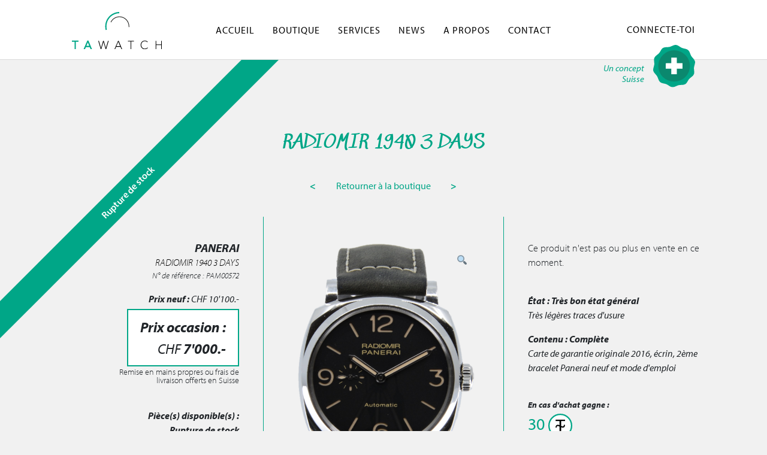

--- FILE ---
content_type: text/html; charset=UTF-8
request_url: https://tawatch.ch/produit/radiomir-1940-3-days/
body_size: 17648
content:
<!DOCTYPE html>
<html lang="fr-FR">
<head>
	<meta charset="UTF-8">
	<meta name="viewport" content="width=device-width, initial-scale=1, shrink-to-fit=no">
	<meta name="mobile-web-app-capable" content="yes">
	<meta name="apple-mobile-web-app-capable" content="yes">
	<meta name="apple-mobile-web-app-title" content="Tawatch - Une montre? Tawatch!">
	<link rel="profile" href="http://gmpg.org/xfn/11">
	<link rel="pingback" href="https://tawatch.ch/xmlrpc.php">


<!--Plugin CSS file with desired skin-->
<link rel="stylesheet" href="https://cdnjs.cloudflare.com/ajax/libs/ion-rangeslider/2.3.0/css/ion.rangeSlider.min.css"/>
    
    <!--jQuery-->
    <script src="https://cdnjs.cloudflare.com/ajax/libs/jquery/3.3.1/jquery.min.js"></script>
    
    <!--Plugin JavaScript file-->
    <script src="https://cdnjs.cloudflare.com/ajax/libs/ion-rangeslider/2.3.0/js/ion.rangeSlider.min.js"></script>
    


	<meta name='robots' content='index, follow, max-image-preview:large, max-snippet:-1, max-video-preview:-1' />
<meta property="og:title" content="RADIOMIR 1940 3 DAYS"/>
<meta property="og:description" content=""/>
<meta property="og:image" content="https://tawatch.ch/wp-content/uploads/2020/01/P11.png"/>
<meta property="og:image:width" content="542"/>
<meta property="og:image:height" content="834"/>
<meta property="og:image:type" content="image/png"/>
<meta property="og:type" content="article"/>
<meta property="og:article:published_time" content="2020-01-12 12:55:39"/>
<meta property="og:article:modified_time" content="2020-02-27 12:04:18"/>
<meta name="twitter:card" content="summary">
<meta name="twitter:title" content="RADIOMIR 1940 3 DAYS"/>
<meta name="twitter:description" content=""/>
<meta name="twitter:image" content="https://tawatch.ch/wp-content/uploads/2020/01/P11.png"/>
<meta name="author" content="Admin_tawatch"/>

	<!-- This site is optimized with the Yoast SEO plugin v19.8 - https://yoast.com/wordpress/plugins/seo/ -->
	<title>RADIOMIR 1940 3 DAYS | Tawatch</title>
	<link rel="canonical" href="https://tawatch.ch/produit/radiomir-1940-3-days/" />
	<meta property="og:url" content="https://tawatch.ch/produit/radiomir-1940-3-days/" />
	<meta property="og:site_name" content="Tawatch" />
	<meta property="article:modified_time" content="2020-02-27T11:04:18+00:00" />
	<meta property="og:image" content="https://tawatch.ch/wp-content/uploads/2020/01/P11.png" />
	<meta property="og:image:width" content="542" />
	<meta property="og:image:height" content="834" />
	<meta property="og:image:type" content="image/png" />
	<meta name="twitter:card" content="summary_large_image" />
	<script type="application/ld+json" class="yoast-schema-graph">{"@context":"https://schema.org","@graph":[{"@type":"WebPage","@id":"https://tawatch.ch/produit/radiomir-1940-3-days/","url":"https://tawatch.ch/produit/radiomir-1940-3-days/","name":"RADIOMIR 1940 3 DAYS | Tawatch","isPartOf":{"@id":"https://tawatch.ch/#website"},"primaryImageOfPage":{"@id":"https://tawatch.ch/produit/radiomir-1940-3-days/#primaryimage"},"image":{"@id":"https://tawatch.ch/produit/radiomir-1940-3-days/#primaryimage"},"thumbnailUrl":"https://tawatch.ch/wp-content/uploads/2020/01/P11.png","datePublished":"2020-01-12T11:55:39+00:00","dateModified":"2020-02-27T11:04:18+00:00","breadcrumb":{"@id":"https://tawatch.ch/produit/radiomir-1940-3-days/#breadcrumb"},"inLanguage":"fr-FR","potentialAction":[{"@type":"ReadAction","target":["https://tawatch.ch/produit/radiomir-1940-3-days/"]}]},{"@type":"ImageObject","inLanguage":"fr-FR","@id":"https://tawatch.ch/produit/radiomir-1940-3-days/#primaryimage","url":"https://tawatch.ch/wp-content/uploads/2020/01/P11.png","contentUrl":"https://tawatch.ch/wp-content/uploads/2020/01/P11.png","width":542,"height":834},{"@type":"BreadcrumbList","@id":"https://tawatch.ch/produit/radiomir-1940-3-days/#breadcrumb","itemListElement":[{"@type":"ListItem","position":1,"name":"Accueil","item":"https://tawatch.ch/"},{"@type":"ListItem","position":2,"name":"Boutique","item":"https://tawatch.ch/boutique/"},{"@type":"ListItem","position":3,"name":"RADIOMIR 1940 3 DAYS"}]},{"@type":"WebSite","@id":"https://tawatch.ch/#website","url":"https://tawatch.ch/","name":"Tawatch","description":"Une montre? Tawatch!","potentialAction":[{"@type":"SearchAction","target":{"@type":"EntryPoint","urlTemplate":"https://tawatch.ch/?s={search_term_string}"},"query-input":"required name=search_term_string"}],"inLanguage":"fr-FR"}]}</script>
	<!-- / Yoast SEO plugin. -->


<link rel='dns-prefetch' href='//s.w.org' />
<link rel="alternate" type="application/rss+xml" title="Tawatch &raquo; Flux" href="https://tawatch.ch/feed/" />
<link rel="alternate" type="application/rss+xml" title="Tawatch &raquo; Flux des commentaires" href="https://tawatch.ch/comments/feed/" />
<script type="text/javascript">
window._wpemojiSettings = {"baseUrl":"https:\/\/s.w.org\/images\/core\/emoji\/14.0.0\/72x72\/","ext":".png","svgUrl":"https:\/\/s.w.org\/images\/core\/emoji\/14.0.0\/svg\/","svgExt":".svg","source":{"concatemoji":"https:\/\/tawatch.ch\/wp-includes\/js\/wp-emoji-release.min.js?ver=6.0.11"}};
/*! This file is auto-generated */
!function(e,a,t){var n,r,o,i=a.createElement("canvas"),p=i.getContext&&i.getContext("2d");function s(e,t){var a=String.fromCharCode,e=(p.clearRect(0,0,i.width,i.height),p.fillText(a.apply(this,e),0,0),i.toDataURL());return p.clearRect(0,0,i.width,i.height),p.fillText(a.apply(this,t),0,0),e===i.toDataURL()}function c(e){var t=a.createElement("script");t.src=e,t.defer=t.type="text/javascript",a.getElementsByTagName("head")[0].appendChild(t)}for(o=Array("flag","emoji"),t.supports={everything:!0,everythingExceptFlag:!0},r=0;r<o.length;r++)t.supports[o[r]]=function(e){if(!p||!p.fillText)return!1;switch(p.textBaseline="top",p.font="600 32px Arial",e){case"flag":return s([127987,65039,8205,9895,65039],[127987,65039,8203,9895,65039])?!1:!s([55356,56826,55356,56819],[55356,56826,8203,55356,56819])&&!s([55356,57332,56128,56423,56128,56418,56128,56421,56128,56430,56128,56423,56128,56447],[55356,57332,8203,56128,56423,8203,56128,56418,8203,56128,56421,8203,56128,56430,8203,56128,56423,8203,56128,56447]);case"emoji":return!s([129777,127995,8205,129778,127999],[129777,127995,8203,129778,127999])}return!1}(o[r]),t.supports.everything=t.supports.everything&&t.supports[o[r]],"flag"!==o[r]&&(t.supports.everythingExceptFlag=t.supports.everythingExceptFlag&&t.supports[o[r]]);t.supports.everythingExceptFlag=t.supports.everythingExceptFlag&&!t.supports.flag,t.DOMReady=!1,t.readyCallback=function(){t.DOMReady=!0},t.supports.everything||(n=function(){t.readyCallback()},a.addEventListener?(a.addEventListener("DOMContentLoaded",n,!1),e.addEventListener("load",n,!1)):(e.attachEvent("onload",n),a.attachEvent("onreadystatechange",function(){"complete"===a.readyState&&t.readyCallback()})),(e=t.source||{}).concatemoji?c(e.concatemoji):e.wpemoji&&e.twemoji&&(c(e.twemoji),c(e.wpemoji)))}(window,document,window._wpemojiSettings);
</script>
<style type="text/css">
img.wp-smiley,
img.emoji {
	display: inline !important;
	border: none !important;
	box-shadow: none !important;
	height: 1em !important;
	width: 1em !important;
	margin: 0 0.07em !important;
	vertical-align: -0.1em !important;
	background: none !important;
	padding: 0 !important;
}
</style>
	<link rel='stylesheet' id='wp-block-library-css'  href='https://tawatch.ch/wp-includes/css/dist/block-library/style.min.css?ver=6.0.11' type='text/css' media='all' />
<link rel='stylesheet' id='wc-blocks-vendors-style-css'  href='https://tawatch.ch/wp-content/plugins/woo-gutenberg-products-block/build/wc-blocks-vendors-style.css?ver=8.7.1' type='text/css' media='all' />
<link rel='stylesheet' id='wc-blocks-style-css'  href='https://tawatch.ch/wp-content/plugins/woo-gutenberg-products-block/build/wc-blocks-style.css?ver=8.7.1' type='text/css' media='all' />
<style id='global-styles-inline-css' type='text/css'>
body{--wp--preset--color--black: #000000;--wp--preset--color--cyan-bluish-gray: #abb8c3;--wp--preset--color--white: #ffffff;--wp--preset--color--pale-pink: #f78da7;--wp--preset--color--vivid-red: #cf2e2e;--wp--preset--color--luminous-vivid-orange: #ff6900;--wp--preset--color--luminous-vivid-amber: #fcb900;--wp--preset--color--light-green-cyan: #7bdcb5;--wp--preset--color--vivid-green-cyan: #00d084;--wp--preset--color--pale-cyan-blue: #8ed1fc;--wp--preset--color--vivid-cyan-blue: #0693e3;--wp--preset--color--vivid-purple: #9b51e0;--wp--preset--gradient--vivid-cyan-blue-to-vivid-purple: linear-gradient(135deg,rgba(6,147,227,1) 0%,rgb(155,81,224) 100%);--wp--preset--gradient--light-green-cyan-to-vivid-green-cyan: linear-gradient(135deg,rgb(122,220,180) 0%,rgb(0,208,130) 100%);--wp--preset--gradient--luminous-vivid-amber-to-luminous-vivid-orange: linear-gradient(135deg,rgba(252,185,0,1) 0%,rgba(255,105,0,1) 100%);--wp--preset--gradient--luminous-vivid-orange-to-vivid-red: linear-gradient(135deg,rgba(255,105,0,1) 0%,rgb(207,46,46) 100%);--wp--preset--gradient--very-light-gray-to-cyan-bluish-gray: linear-gradient(135deg,rgb(238,238,238) 0%,rgb(169,184,195) 100%);--wp--preset--gradient--cool-to-warm-spectrum: linear-gradient(135deg,rgb(74,234,220) 0%,rgb(151,120,209) 20%,rgb(207,42,186) 40%,rgb(238,44,130) 60%,rgb(251,105,98) 80%,rgb(254,248,76) 100%);--wp--preset--gradient--blush-light-purple: linear-gradient(135deg,rgb(255,206,236) 0%,rgb(152,150,240) 100%);--wp--preset--gradient--blush-bordeaux: linear-gradient(135deg,rgb(254,205,165) 0%,rgb(254,45,45) 50%,rgb(107,0,62) 100%);--wp--preset--gradient--luminous-dusk: linear-gradient(135deg,rgb(255,203,112) 0%,rgb(199,81,192) 50%,rgb(65,88,208) 100%);--wp--preset--gradient--pale-ocean: linear-gradient(135deg,rgb(255,245,203) 0%,rgb(182,227,212) 50%,rgb(51,167,181) 100%);--wp--preset--gradient--electric-grass: linear-gradient(135deg,rgb(202,248,128) 0%,rgb(113,206,126) 100%);--wp--preset--gradient--midnight: linear-gradient(135deg,rgb(2,3,129) 0%,rgb(40,116,252) 100%);--wp--preset--duotone--dark-grayscale: url('#wp-duotone-dark-grayscale');--wp--preset--duotone--grayscale: url('#wp-duotone-grayscale');--wp--preset--duotone--purple-yellow: url('#wp-duotone-purple-yellow');--wp--preset--duotone--blue-red: url('#wp-duotone-blue-red');--wp--preset--duotone--midnight: url('#wp-duotone-midnight');--wp--preset--duotone--magenta-yellow: url('#wp-duotone-magenta-yellow');--wp--preset--duotone--purple-green: url('#wp-duotone-purple-green');--wp--preset--duotone--blue-orange: url('#wp-duotone-blue-orange');--wp--preset--font-size--small: 13px;--wp--preset--font-size--medium: 20px;--wp--preset--font-size--large: 36px;--wp--preset--font-size--x-large: 42px;}.has-black-color{color: var(--wp--preset--color--black) !important;}.has-cyan-bluish-gray-color{color: var(--wp--preset--color--cyan-bluish-gray) !important;}.has-white-color{color: var(--wp--preset--color--white) !important;}.has-pale-pink-color{color: var(--wp--preset--color--pale-pink) !important;}.has-vivid-red-color{color: var(--wp--preset--color--vivid-red) !important;}.has-luminous-vivid-orange-color{color: var(--wp--preset--color--luminous-vivid-orange) !important;}.has-luminous-vivid-amber-color{color: var(--wp--preset--color--luminous-vivid-amber) !important;}.has-light-green-cyan-color{color: var(--wp--preset--color--light-green-cyan) !important;}.has-vivid-green-cyan-color{color: var(--wp--preset--color--vivid-green-cyan) !important;}.has-pale-cyan-blue-color{color: var(--wp--preset--color--pale-cyan-blue) !important;}.has-vivid-cyan-blue-color{color: var(--wp--preset--color--vivid-cyan-blue) !important;}.has-vivid-purple-color{color: var(--wp--preset--color--vivid-purple) !important;}.has-black-background-color{background-color: var(--wp--preset--color--black) !important;}.has-cyan-bluish-gray-background-color{background-color: var(--wp--preset--color--cyan-bluish-gray) !important;}.has-white-background-color{background-color: var(--wp--preset--color--white) !important;}.has-pale-pink-background-color{background-color: var(--wp--preset--color--pale-pink) !important;}.has-vivid-red-background-color{background-color: var(--wp--preset--color--vivid-red) !important;}.has-luminous-vivid-orange-background-color{background-color: var(--wp--preset--color--luminous-vivid-orange) !important;}.has-luminous-vivid-amber-background-color{background-color: var(--wp--preset--color--luminous-vivid-amber) !important;}.has-light-green-cyan-background-color{background-color: var(--wp--preset--color--light-green-cyan) !important;}.has-vivid-green-cyan-background-color{background-color: var(--wp--preset--color--vivid-green-cyan) !important;}.has-pale-cyan-blue-background-color{background-color: var(--wp--preset--color--pale-cyan-blue) !important;}.has-vivid-cyan-blue-background-color{background-color: var(--wp--preset--color--vivid-cyan-blue) !important;}.has-vivid-purple-background-color{background-color: var(--wp--preset--color--vivid-purple) !important;}.has-black-border-color{border-color: var(--wp--preset--color--black) !important;}.has-cyan-bluish-gray-border-color{border-color: var(--wp--preset--color--cyan-bluish-gray) !important;}.has-white-border-color{border-color: var(--wp--preset--color--white) !important;}.has-pale-pink-border-color{border-color: var(--wp--preset--color--pale-pink) !important;}.has-vivid-red-border-color{border-color: var(--wp--preset--color--vivid-red) !important;}.has-luminous-vivid-orange-border-color{border-color: var(--wp--preset--color--luminous-vivid-orange) !important;}.has-luminous-vivid-amber-border-color{border-color: var(--wp--preset--color--luminous-vivid-amber) !important;}.has-light-green-cyan-border-color{border-color: var(--wp--preset--color--light-green-cyan) !important;}.has-vivid-green-cyan-border-color{border-color: var(--wp--preset--color--vivid-green-cyan) !important;}.has-pale-cyan-blue-border-color{border-color: var(--wp--preset--color--pale-cyan-blue) !important;}.has-vivid-cyan-blue-border-color{border-color: var(--wp--preset--color--vivid-cyan-blue) !important;}.has-vivid-purple-border-color{border-color: var(--wp--preset--color--vivid-purple) !important;}.has-vivid-cyan-blue-to-vivid-purple-gradient-background{background: var(--wp--preset--gradient--vivid-cyan-blue-to-vivid-purple) !important;}.has-light-green-cyan-to-vivid-green-cyan-gradient-background{background: var(--wp--preset--gradient--light-green-cyan-to-vivid-green-cyan) !important;}.has-luminous-vivid-amber-to-luminous-vivid-orange-gradient-background{background: var(--wp--preset--gradient--luminous-vivid-amber-to-luminous-vivid-orange) !important;}.has-luminous-vivid-orange-to-vivid-red-gradient-background{background: var(--wp--preset--gradient--luminous-vivid-orange-to-vivid-red) !important;}.has-very-light-gray-to-cyan-bluish-gray-gradient-background{background: var(--wp--preset--gradient--very-light-gray-to-cyan-bluish-gray) !important;}.has-cool-to-warm-spectrum-gradient-background{background: var(--wp--preset--gradient--cool-to-warm-spectrum) !important;}.has-blush-light-purple-gradient-background{background: var(--wp--preset--gradient--blush-light-purple) !important;}.has-blush-bordeaux-gradient-background{background: var(--wp--preset--gradient--blush-bordeaux) !important;}.has-luminous-dusk-gradient-background{background: var(--wp--preset--gradient--luminous-dusk) !important;}.has-pale-ocean-gradient-background{background: var(--wp--preset--gradient--pale-ocean) !important;}.has-electric-grass-gradient-background{background: var(--wp--preset--gradient--electric-grass) !important;}.has-midnight-gradient-background{background: var(--wp--preset--gradient--midnight) !important;}.has-small-font-size{font-size: var(--wp--preset--font-size--small) !important;}.has-medium-font-size{font-size: var(--wp--preset--font-size--medium) !important;}.has-large-font-size{font-size: var(--wp--preset--font-size--large) !important;}.has-x-large-font-size{font-size: var(--wp--preset--font-size--x-large) !important;}
</style>
<link rel='stylesheet' id='contact-form-7-css'  href='https://tawatch.ch/wp-content/plugins/contact-form-7/includes/css/styles.css?ver=5.6.3' type='text/css' media='all' />
<link rel='stylesheet' id='photoswipe-css'  href='https://tawatch.ch/wp-content/plugins/woocommerce/assets/css/photoswipe/photoswipe.min.css?ver=7.0.0' type='text/css' media='all' />
<link rel='stylesheet' id='photoswipe-default-skin-css'  href='https://tawatch.ch/wp-content/plugins/woocommerce/assets/css/photoswipe/default-skin/default-skin.min.css?ver=7.0.0' type='text/css' media='all' />
<link rel='stylesheet' id='woocommerce-layout-css'  href='https://tawatch.ch/wp-content/plugins/woocommerce/assets/css/woocommerce-layout.css?ver=7.0.0' type='text/css' media='all' />
<link rel='stylesheet' id='woocommerce-smallscreen-css'  href='https://tawatch.ch/wp-content/plugins/woocommerce/assets/css/woocommerce-smallscreen.css?ver=7.0.0' type='text/css' media='only screen and (max-width: 768px)' />
<link rel='stylesheet' id='woocommerce-general-css'  href='https://tawatch.ch/wp-content/plugins/woocommerce/assets/css/woocommerce.css?ver=7.0.0' type='text/css' media='all' />
<style id='woocommerce-inline-inline-css' type='text/css'>
.woocommerce form .form-row .required { visibility: visible; }
</style>
<link rel='stylesheet' id='child-understrap-styles-css'  href='https://tawatch.ch/wp-content/themes/tawatch/css/child-theme.min.css?ver=0.0.1' type='text/css' media='all' />
<script type='text/javascript' id='jquery-core-js-extra'>
/* <![CDATA[ */
var ajax_params = {"url":"https:\/\/tawatch.ch\/wp-admin\/admin-ajax.php"};
var ajax_params = {"url":"https:\/\/tawatch.ch\/wp-admin\/admin-ajax.php"};
var ajax_params = {"url":"https:\/\/tawatch.ch\/wp-admin\/admin-ajax.php","post_id":"15226"};
/* ]]> */
</script>
<script type='text/javascript' src='https://tawatch.ch/wp-includes/js/jquery/jquery.min.js?ver=3.6.0' id='jquery-core-js'></script>
<script type='text/javascript' src='https://tawatch.ch/wp-includes/js/jquery/jquery-migrate.min.js?ver=3.3.2' id='jquery-migrate-js'></script>
<link rel="https://api.w.org/" href="https://tawatch.ch/wp-json/" /><link rel="alternate" type="application/json" href="https://tawatch.ch/wp-json/wp/v2/product/15226" /><link rel="EditURI" type="application/rsd+xml" title="RSD" href="https://tawatch.ch/xmlrpc.php?rsd" />
<link rel="wlwmanifest" type="application/wlwmanifest+xml" href="https://tawatch.ch/wp-includes/wlwmanifest.xml" /> 
<meta name="generator" content="WordPress 6.0.11" />
<meta name="generator" content="WooCommerce 7.0.0" />
<link rel='shortlink' href='https://tawatch.ch/?p=15226' />
<link rel="alternate" type="application/json+oembed" href="https://tawatch.ch/wp-json/oembed/1.0/embed?url=https%3A%2F%2Ftawatch.ch%2Fproduit%2Fradiomir-1940-3-days%2F" />
<link rel="alternate" type="text/xml+oembed" href="https://tawatch.ch/wp-json/oembed/1.0/embed?url=https%3A%2F%2Ftawatch.ch%2Fproduit%2Fradiomir-1940-3-days%2F&#038;format=xml" />
<meta name="mobile-web-app-capable" content="yes">
<meta name="apple-mobile-web-app-capable" content="yes">
<meta name="apple-mobile-web-app-title" content="Tawatch - Une montre? Tawatch!">
	<noscript><style>.woocommerce-product-gallery{ opacity: 1 !important; }</style></noscript>
	
<!-- Meta Pixel Code -->
<script type='text/javascript'>
!function(f,b,e,v,n,t,s){if(f.fbq)return;n=f.fbq=function(){n.callMethod?
n.callMethod.apply(n,arguments):n.queue.push(arguments)};if(!f._fbq)f._fbq=n;
n.push=n;n.loaded=!0;n.version='2.0';n.queue=[];t=b.createElement(e);t.async=!0;
t.src=v;s=b.getElementsByTagName(e)[0];s.parentNode.insertBefore(t,s)}(window,
document,'script','https://connect.facebook.net/en_US/fbevents.js');
</script>
<!-- End Meta Pixel Code -->
<script type='text/javascript'>
  fbq('init', '225394431739577', {}, {
    "agent": "wordpress-6.0.11-3.0.7"
});
  </script><script type='text/javascript'>
  fbq('track', 'PageView', []);
  </script>
<!-- Meta Pixel Code -->
<noscript>
<img height="1" width="1" style="display:none" alt="fbpx"
src="https://www.facebook.com/tr?id=225394431739577&ev=PageView&noscript=1" />
</noscript>
<!-- End Meta Pixel Code -->
<style type="text/css" id="custom-background-css">
body.custom-background { background-color: #f1f1f1; }
</style>
	<!-- WooCommerce Google Analytics Integration -->
		<script type='text/javascript'>
			var gaProperty = 'UA-133765241-1';
			var disableStr = 'ga-disable-' + gaProperty;
			if ( document.cookie.indexOf( disableStr + '=true' ) > -1 ) {
				window[disableStr] = true;
			}
			function gaOptout() {
				document.cookie = disableStr + '=true; expires=Thu, 31 Dec 2099 23:59:59 UTC; path=/';
				window[disableStr] = true;
			}
		</script><script type='text/javascript'>(function(i,s,o,g,r,a,m){i['GoogleAnalyticsObject']=r;i[r]=i[r]||function(){
		(i[r].q=i[r].q||[]).push(arguments)},i[r].l=1*new Date();a=s.createElement(o),
		m=s.getElementsByTagName(o)[0];a.async=1;a.src=g;m.parentNode.insertBefore(a,m)
		})(window,document,'script', '//www.google-analytics.com/analytics.js','ga');ga( 'create', 'UA-133765241-1', 'auto' );(window.gaDevIds=window.gaDevIds||[]).push('dOGY3NW');ga( 'set', 'anonymizeIp', true );
		ga( 'set', 'dimension1', 'no' );
ga( 'require', 'ec' );</script>
		<!-- /WooCommerce Google Analytics Integration --></head>

<body class="product-template-default single single-product postid-15226 custom-background wp-embed-responsive theme-understrap woocommerce woocommerce-page woocommerce-no-js group-blog">

<div class="hfeed site" id="page">

	<!-- ******************* The Navbar Area ******************* -->
	<div id="wrapper-navbar" itemscope itemtype="http://schema.org/WebSite">

		<a class="skip-link sr-only sr-only-focusable" href="#content">Aller au contenu</a>

		<nav class="navbar navbar-expand-md large-padding">

		
				<a class="navbar-brand" rel="home" title="Tawatch" itemprop="url" href="https://tawatch.ch">
					
					<img class="desktop-logo" src="https://tawatch.ch/wp-content/themes/tawatch/images/tawatch-logo.svg" alt="Logo TaWatch" />
					<img class="mobile-logo" src="https://tawatch.ch/wp-content/themes/tawatch/images/tawatch-logo-inline.svg" alt="Logo TaWatch" />
				</a>

				<!-- The WordPress Menu goes here -->
				<div class="menu-menu-principal-container"><ul id="main-menu" class=""><li itemscope="itemscope" itemtype="https://www.schema.org/SiteNavigationElement" id="menu-item-17290" class="menu-item menu-item-type-custom menu-item-object-custom menu-item-home menu-item-17290 nav-item"><a title="Accueil" href="https://tawatch.ch/" class="nav-link">Accueil</a></li>
<li itemscope="itemscope" itemtype="https://www.schema.org/SiteNavigationElement" id="menu-item-13198" class="menu-item menu-item-type-post_type menu-item-object-page current_page_parent menu-item-13198 nav-item"><a title="Boutique" href="https://tawatch.ch/boutique/" class="nav-link">Boutique</a></li>
<li itemscope="itemscope" itemtype="https://www.schema.org/SiteNavigationElement" id="menu-item-31399" class="menu-item menu-item-type-post_type menu-item-object-page menu-item-31399 nav-item"><a title="Services" href="https://tawatch.ch/services/" class="nav-link">Services</a></li>
<li itemscope="itemscope" itemtype="https://www.schema.org/SiteNavigationElement" id="menu-item-9681" class="menu-item menu-item-type-post_type menu-item-object-page menu-item-9681 nav-item"><a title="News" href="https://tawatch.ch/news/" class="nav-link">News</a></li>
<li itemscope="itemscope" itemtype="https://www.schema.org/SiteNavigationElement" id="menu-item-13199" class="menu-item menu-item-type-post_type menu-item-object-page menu-item-13199 nav-item"><a title="A propos" href="https://tawatch.ch/a-propos/" class="nav-link">A propos</a></li>
<li itemscope="itemscope" itemtype="https://www.schema.org/SiteNavigationElement" id="menu-item-76" class="menu-item menu-item-type-post_type menu-item-object-page menu-item-76 nav-item"><a title="Contact" href="https://tawatch.ch/contact/" class="nav-link">Contact</a></li>
</ul></div>
									<script>
						var menuConcept = jQuery("#main-menu #menu-item-78");
						menuConcept.addClass('new');
					</script>
								<div class="right-nav">
					
					<!--Menu Connexion -->
					<div class="menu-connexion-container"><ul id="menu-connexion" class="menu"><li id="menu-item-61" class="menu-item menu-item-type-post_type menu-item-object-page menu-item-61"><a href="https://tawatch.ch/mon-compte/">Connecte-toi</a></li>
</ul></div>					<!--Menu Langues -->
					<!--
					<div class="menu-langues-container"><ul id="menu-langues" class="lang-menu"><li id="menu-item-2042-fr" class="lang-item lang-item-16 lang-item-fr lang-item-first current-lang menu-item menu-item-type-custom menu-item-object-custom menu-item-2042-fr"><a href="https://tawatch.ch/produit/radiomir-1940-3-days/" hreflang="fr-FR" lang="fr-FR">Français</a></li>
</ul></div>					-->
					<!--<ul class="lang-menu">	<li class="lang-item lang-item-16 lang-item-fr lang-item-first current-lang"><a lang="fr-FR" hreflang="fr-FR" href="https://tawatch.ch/produit/radiomir-1940-3-days/">Français</a></li>
</ul>-->

				</div>
				<button class="navbar-toggler hamburger hamburger--spin" type="button" >
						<span class="navbar-toggler-icon hamburger-box">
							<span class="hamburger-inner"></span>
						</span>
					</button>
				<div class="certif">
					<div class="suisse">Un concept Suisse</div>
					<img src="https://tawatch.ch/wp-content/themes/tawatch/images/certif.svg" alt="" />
				</div>
			
		</nav><!-- .site-navigation -->

	</div><!-- #wrapper-navbar end -->

	<div class="wrapper" id="woocommerce-wrapper"><div class="container-fluid" id="content" tabindex="-1"><div class="row">

<div class="col-md content-area" id="primary">
<main class="site-main" id="main">
		
			    <h2>RADIOMIR 1940 3 DAYS</h2>
    <div class="woocommerce-notices-wrapper"></div>    <div class="col-md-4 offset-md-4 col-sm text-center link_before_product">
        <a href="https://tawatch.ch/produit/radiomir-1940-3-days/">        <strong style="margin-right:30px"><</strong></a>
        <a href="https://tawatch.ch/boutique/">
            Retourner à la boutique        </a>
        <a href="https://tawatch.ch/produit/radiomir-1940-3-days/">        <strong style="margin-left:30px">></strong></a>
    </div>

			<article id="product-15226" class="product type-product post-15226 status-publish first outofstock product_cat-boutique has-post-thumbnail sale taxable shipping-taxable purchasable product-type-simple">

								<div class="colonnes">
					<div class="colonne left">
						    <h3>PANERAI</h3>
        <span class="product_title d-block">RADIOMIR 1940 3 DAYS </span>
        <p class="ref">N° de référence  : PAM00572 </p>
    <div class="pre_catalogue-price-bloc"><strong>Prix neuf :</strong>&nbsp;<span class="woocommerce-Price-amount amount"><bdi><span class="woocommerce-Price-currencySymbol">&#67;&#72;&#70;</span>&nbsp;10'100</bdi></span>.-</div>    <div class="bloc-price">
                <div class="label">Prix occasion :</div>
             <p class="price"><span class="woocommerce-Price-amount amount"><bdi><span class="woocommerce-Price-currencySymbol">&#67;&#72;&#70;</span>&nbsp;7'000</bdi></span>.-</p>
   

  </div>
  <div class="subprice-info">
    Remise en mains propres ou frais de livraison offerts en Suisse<br>  </div>
  
      <div class="bloc-quantite">
      <p>Pièce(s) disponible(s) :</p>
              Rupture de stock  </div>
  <div class="rupture">Rupture de stock</div>
      
    					</div>

					<div class="colonne centre">
						<div class="woocommerce-product-gallery woocommerce-product-gallery--with-images woocommerce-product-gallery--columns-4 images" data-columns="4" style="opacity: 0; transition: opacity .25s ease-in-out;">
	<figure class="woocommerce-product-gallery__wrapper">
		<div data-thumb="https://tawatch.ch/wp-content/uploads/2020/01/P11-100x100.png" data-thumb-alt="" class="woocommerce-product-gallery__image"><a href="https://tawatch.ch/wp-content/uploads/2020/01/P11.png"><img width="542" height="834" src="https://tawatch.ch/wp-content/uploads/2020/01/P11.png" class="wp-post-image" alt="" loading="lazy" title="P11" data-caption="" data-src="https://tawatch.ch/wp-content/uploads/2020/01/P11.png" data-large_image="https://tawatch.ch/wp-content/uploads/2020/01/P11.png" data-large_image_width="542" data-large_image_height="834" srcset="https://tawatch.ch/wp-content/uploads/2020/01/P11.png 542w, https://tawatch.ch/wp-content/uploads/2020/01/P11-195x300.png 195w, https://tawatch.ch/wp-content/uploads/2020/01/P11-442x680.png 442w" sizes="(max-width: 542px) 100vw, 542px" /></a></div><div data-thumb="https://tawatch.ch/wp-content/uploads/2020/01/P2-100x100.jpg" data-thumb-alt="" class="woocommerce-product-gallery__image"><a href="https://tawatch.ch/wp-content/uploads/2020/01/P2.jpg"><img width="600" height="858" src="https://tawatch.ch/wp-content/uploads/2020/01/P2-600x858.jpg" class="" alt="" loading="lazy" title="P2" data-caption="" data-src="https://tawatch.ch/wp-content/uploads/2020/01/P2.jpg" data-large_image="https://tawatch.ch/wp-content/uploads/2020/01/P2.jpg" data-large_image_width="1760" data-large_image_height="2516" srcset="https://tawatch.ch/wp-content/uploads/2020/01/P2-600x858.jpg 600w, https://tawatch.ch/wp-content/uploads/2020/01/P2-210x300.jpg 210w, https://tawatch.ch/wp-content/uploads/2020/01/P2-768x1098.jpg 768w, https://tawatch.ch/wp-content/uploads/2020/01/P2-716x1024.jpg 716w, https://tawatch.ch/wp-content/uploads/2020/01/P2-460x658.jpg 460w, https://tawatch.ch/wp-content/uploads/2020/01/P2.jpg 1760w" sizes="(max-width: 600px) 100vw, 600px" /></a></div><div data-thumb="https://tawatch.ch/wp-content/uploads/2020/01/P3-100x100.jpg" data-thumb-alt="" class="woocommerce-product-gallery__image"><a href="https://tawatch.ch/wp-content/uploads/2020/01/P3.jpg"><img width="600" height="876" src="https://tawatch.ch/wp-content/uploads/2020/01/P3-600x876.jpg" class="" alt="" loading="lazy" title="P3" data-caption="" data-src="https://tawatch.ch/wp-content/uploads/2020/01/P3.jpg" data-large_image="https://tawatch.ch/wp-content/uploads/2020/01/P3.jpg" data-large_image_width="1750" data-large_image_height="2555" srcset="https://tawatch.ch/wp-content/uploads/2020/01/P3-600x876.jpg 600w, https://tawatch.ch/wp-content/uploads/2020/01/P3-205x300.jpg 205w, https://tawatch.ch/wp-content/uploads/2020/01/P3-768x1121.jpg 768w, https://tawatch.ch/wp-content/uploads/2020/01/P3-701x1024.jpg 701w, https://tawatch.ch/wp-content/uploads/2020/01/P3-460x672.jpg 460w, https://tawatch.ch/wp-content/uploads/2020/01/P3.jpg 1750w" sizes="(max-width: 600px) 100vw, 600px" /></a></div><div data-thumb="https://tawatch.ch/wp-content/uploads/2020/01/P4-100x100.jpg" data-thumb-alt="" class="woocommerce-product-gallery__image"><a href="https://tawatch.ch/wp-content/uploads/2020/01/P4.jpg"><img width="600" height="713" src="https://tawatch.ch/wp-content/uploads/2020/01/P4-600x713.jpg" class="" alt="" loading="lazy" title="P4" data-caption="" data-src="https://tawatch.ch/wp-content/uploads/2020/01/P4.jpg" data-large_image="https://tawatch.ch/wp-content/uploads/2020/01/P4.jpg" data-large_image_width="3349" data-large_image_height="3981" srcset="https://tawatch.ch/wp-content/uploads/2020/01/P4-600x713.jpg 600w, https://tawatch.ch/wp-content/uploads/2020/01/P4-252x300.jpg 252w, https://tawatch.ch/wp-content/uploads/2020/01/P4-768x913.jpg 768w, https://tawatch.ch/wp-content/uploads/2020/01/P4-861x1024.jpg 861w, https://tawatch.ch/wp-content/uploads/2020/01/P4-460x547.jpg 460w" sizes="(max-width: 600px) 100vw, 600px" /></a></div><div data-thumb="https://tawatch.ch/wp-content/uploads/2020/01/P41-100x100.jpg" data-thumb-alt="" class="woocommerce-product-gallery__image"><a href="https://tawatch.ch/wp-content/uploads/2020/01/P41.jpg"><img width="600" height="682" src="https://tawatch.ch/wp-content/uploads/2020/01/P41-600x682.jpg" class="" alt="" loading="lazy" title="P41" data-caption="" data-src="https://tawatch.ch/wp-content/uploads/2020/01/P41.jpg" data-large_image="https://tawatch.ch/wp-content/uploads/2020/01/P41.jpg" data-large_image_width="3521" data-large_image_height="4000" srcset="https://tawatch.ch/wp-content/uploads/2020/01/P41-600x682.jpg 600w, https://tawatch.ch/wp-content/uploads/2020/01/P41-264x300.jpg 264w, https://tawatch.ch/wp-content/uploads/2020/01/P41-768x872.jpg 768w, https://tawatch.ch/wp-content/uploads/2020/01/P41-901x1024.jpg 901w, https://tawatch.ch/wp-content/uploads/2020/01/P41-460x523.jpg 460w" sizes="(max-width: 600px) 100vw, 600px" /></a></div><div data-thumb="https://tawatch.ch/wp-content/uploads/2020/01/P5-100x100.jpg" data-thumb-alt="" class="woocommerce-product-gallery__image"><a href="https://tawatch.ch/wp-content/uploads/2020/01/P5.jpg"><img width="600" height="607" src="https://tawatch.ch/wp-content/uploads/2020/01/P5-600x607.jpg" class="" alt="" loading="lazy" title="P5" data-caption="" data-src="https://tawatch.ch/wp-content/uploads/2020/01/P5.jpg" data-large_image="https://tawatch.ch/wp-content/uploads/2020/01/P5.jpg" data-large_image_width="3937" data-large_image_height="3981" srcset="https://tawatch.ch/wp-content/uploads/2020/01/P5-600x607.jpg 600w, https://tawatch.ch/wp-content/uploads/2020/01/P5-297x300.jpg 297w, https://tawatch.ch/wp-content/uploads/2020/01/P5-768x777.jpg 768w, https://tawatch.ch/wp-content/uploads/2020/01/P5-1013x1024.jpg 1013w, https://tawatch.ch/wp-content/uploads/2020/01/P5-460x465.jpg 460w, https://tawatch.ch/wp-content/uploads/2020/01/P5-100x100.jpg 100w" sizes="(max-width: 600px) 100vw, 600px" /></a></div><div data-thumb="https://tawatch.ch/wp-content/uploads/2020/01/P6-100x100.jpg" data-thumb-alt="" class="woocommerce-product-gallery__image"><a href="https://tawatch.ch/wp-content/uploads/2020/01/P6.jpg"><img width="600" height="584" src="https://tawatch.ch/wp-content/uploads/2020/01/P6-600x584.jpg" class="" alt="" loading="lazy" title="P6" data-caption="" data-src="https://tawatch.ch/wp-content/uploads/2020/01/P6.jpg" data-large_image="https://tawatch.ch/wp-content/uploads/2020/01/P6.jpg" data-large_image_width="3276" data-large_image_height="3186" srcset="https://tawatch.ch/wp-content/uploads/2020/01/P6-600x584.jpg 600w, https://tawatch.ch/wp-content/uploads/2020/01/P6-300x292.jpg 300w, https://tawatch.ch/wp-content/uploads/2020/01/P6-768x747.jpg 768w, https://tawatch.ch/wp-content/uploads/2020/01/P6-1024x996.jpg 1024w, https://tawatch.ch/wp-content/uploads/2020/01/P6-460x447.jpg 460w" sizes="(max-width: 600px) 100vw, 600px" /></a></div><div data-thumb="https://tawatch.ch/wp-content/uploads/2020/01/P7-100x100.jpg" data-thumb-alt="" class="woocommerce-product-gallery__image"><a href="https://tawatch.ch/wp-content/uploads/2020/01/P7.jpg"><img width="600" height="708" src="https://tawatch.ch/wp-content/uploads/2020/01/P7-600x708.jpg" class="" alt="" loading="lazy" title="P7" data-caption="" data-src="https://tawatch.ch/wp-content/uploads/2020/01/P7.jpg" data-large_image="https://tawatch.ch/wp-content/uploads/2020/01/P7.jpg" data-large_image_width="3373" data-large_image_height="3981" srcset="https://tawatch.ch/wp-content/uploads/2020/01/P7-600x708.jpg 600w, https://tawatch.ch/wp-content/uploads/2020/01/P7-254x300.jpg 254w, https://tawatch.ch/wp-content/uploads/2020/01/P7-768x906.jpg 768w, https://tawatch.ch/wp-content/uploads/2020/01/P7-868x1024.jpg 868w, https://tawatch.ch/wp-content/uploads/2020/01/P7-460x543.jpg 460w" sizes="(max-width: 600px) 100vw, 600px" /></a></div><div data-thumb="https://tawatch.ch/wp-content/uploads/2020/01/P8-100x100.jpg" data-thumb-alt="" class="woocommerce-product-gallery__image"><a href="https://tawatch.ch/wp-content/uploads/2020/01/P8.jpg"><img width="600" height="715" src="https://tawatch.ch/wp-content/uploads/2020/01/P8-600x715.jpg" class="" alt="" loading="lazy" title="P8" data-caption="" data-src="https://tawatch.ch/wp-content/uploads/2020/01/P8.jpg" data-large_image="https://tawatch.ch/wp-content/uploads/2020/01/P8.jpg" data-large_image_width="3182" data-large_image_height="3793" srcset="https://tawatch.ch/wp-content/uploads/2020/01/P8-600x715.jpg 600w, https://tawatch.ch/wp-content/uploads/2020/01/P8-252x300.jpg 252w, https://tawatch.ch/wp-content/uploads/2020/01/P8-768x915.jpg 768w, https://tawatch.ch/wp-content/uploads/2020/01/P8-859x1024.jpg 859w, https://tawatch.ch/wp-content/uploads/2020/01/P8-460x548.jpg 460w" sizes="(max-width: 600px) 100vw, 600px" /></a></div><div data-thumb="https://tawatch.ch/wp-content/uploads/2020/01/P9-100x100.jpg" data-thumb-alt="" class="woocommerce-product-gallery__image"><a href="https://tawatch.ch/wp-content/uploads/2020/01/P9.jpg"><img width="600" height="729" src="https://tawatch.ch/wp-content/uploads/2020/01/P9-600x729.jpg" class="" alt="" loading="lazy" title="P9" data-caption="" data-src="https://tawatch.ch/wp-content/uploads/2020/01/P9.jpg" data-large_image="https://tawatch.ch/wp-content/uploads/2020/01/P9.jpg" data-large_image_width="3293" data-large_image_height="4000" srcset="https://tawatch.ch/wp-content/uploads/2020/01/P9-600x729.jpg 600w, https://tawatch.ch/wp-content/uploads/2020/01/P9-247x300.jpg 247w, https://tawatch.ch/wp-content/uploads/2020/01/P9-768x933.jpg 768w, https://tawatch.ch/wp-content/uploads/2020/01/P9-843x1024.jpg 843w, https://tawatch.ch/wp-content/uploads/2020/01/P9-460x559.jpg 460w" sizes="(max-width: 600px) 100vw, 600px" /></a></div><div data-thumb="https://tawatch.ch/wp-content/uploads/2019/11/Photo-lingette-1-100x100.png" data-thumb-alt="" class="woocommerce-product-gallery__image"><a href="https://tawatch.ch/wp-content/uploads/2019/11/Photo-lingette-1.png"><img width="600" height="600" src="https://tawatch.ch/wp-content/uploads/2019/11/Photo-lingette-1-600x600.png" class="" alt="" loading="lazy" title="Photo lingette" data-caption="" data-src="https://tawatch.ch/wp-content/uploads/2019/11/Photo-lingette-1.png" data-large_image="https://tawatch.ch/wp-content/uploads/2019/11/Photo-lingette-1.png" data-large_image_width="1050" data-large_image_height="1050" srcset="https://tawatch.ch/wp-content/uploads/2019/11/Photo-lingette-1-600x600.png 600w, https://tawatch.ch/wp-content/uploads/2019/11/Photo-lingette-1-150x150.png 150w, https://tawatch.ch/wp-content/uploads/2019/11/Photo-lingette-1-300x300.png 300w, https://tawatch.ch/wp-content/uploads/2019/11/Photo-lingette-1-768x768.png 768w, https://tawatch.ch/wp-content/uploads/2019/11/Photo-lingette-1-1024x1024.png 1024w, https://tawatch.ch/wp-content/uploads/2019/11/Photo-lingette-1-460x460.png 460w, https://tawatch.ch/wp-content/uploads/2019/11/Photo-lingette-1-100x100.png 100w, https://tawatch.ch/wp-content/uploads/2019/11/Photo-lingette-1.png 1050w" sizes="(max-width: 600px) 100vw, 600px" /></a></div>	</figure>
</div>
					</div>

					<div class="colonne right">
						<div>Ce produit n'est pas ou plus en vente en ce moment.</div>  <div class="bloc-state">      <p>
      <strong>État :</strong> 
      <strong>Très bon état général</strong>
      <br>Très légères traces d'usure      </p>
      <span><strong>Contenu :</strong> 
      <strong>Complète</strong> 
      <br>Carte de garantie originale 2016, écrin, 2ème bracelet Panerai neuf et mode d'emploi    </span>
      </div>
  
          <div class="bloc-taw-a-gagner"><p>En cas d'achat gagne :</p>
        <div class="TAW">
          <a href="https://tawatch.ch/a-propos/">30 <img src="https://tawatch.ch/wp-content/themes/tawatch/images/TAW.svg" alt= "icone TAW" width="40" height="40" /></a>
        </div>
      </div>
    
    					</div>
				</div>

				<div class="bloc-add-to-cart">
					<p class="stock out-of-stock">Rupture de stock</p>
   <div class='' style="margin: 20px;">
      <button 
       type="button"
       id="exchange_modal_btn"
       data-toggle="modal" data-target="#exchange_modal" data-backdrop="static" data-keyboard="false"
       class="btn btn-outline-primary button button-margin disabled noHover"  >
        Proposer un échange*      </button>

      <p class='bleu-text'><a href=https://tawatch.ch/mon-compte/ >Connecte-toi pour proposer un échange !</a></p>   </div>				</div>

				<div class="bloc-icones">
					      <ul>
                <li>
                    <img src="https://tawatch.ch/wp-content/uploads/2018/11/Cadran-Blanc-1.png" alt="" />

          <h3>Cadran</h3>

                      <span>Cadran "Sandwich"</span>
                  </li>
                <li>
                    <img src="https://tawatch.ch/wp-content/uploads/2018/11/Mouvement-Blanc.png" alt="" />

          <h3>Mouvement</h3>

                      <span>Calibre Manufacture P.4000 automatique avec trois jours de réserve de marche visible au dos</span>
                  </li>
                <li>
                    <img src="https://tawatch.ch/wp-content/uploads/2018/11/Diame╠Çtre-Blanc.png" alt="" />

          <h3>Diamètre</h3>

                      <span>45mm</span>
                  </li>
              </ul> 				</div>

				<div class="bloc-description">
				
  <h3>C'est quoi cette toquante ? </h3>
  <div class="detail-du-produit" >
    <div class="bloc-desc-detail" >
      <p>Calibre P.4000 Manufacture ? Officine Panerai a développé le calibre P.4000, premier mouvement automatique doté d'un micro-rotor excentré, entièrement conçu et réalisé au sein de la Manufacture Panerai. Le rotor détient un diamètre inférieur au calibre, cette solution technique sophistiquée donne au mouvement, et donc à la montre, un profil beaucoup plus fin. La petite masse oscillante est insérée au sein du mouvement au lieu de lui être superposée.</p>
      
        <div class="details-montre">
        <p class="title-detail-product">Détails techniques</p>
          <p><span class="label">Mouvement : </span>Automatique</p>
          <p><span class="label">Calibre : </span>Calibre Manufacture P.4000</p>
          <p><span class="label">Diamètre : </span>45mm</p>
          <p><span class="label">Couronne : </span>Vissée</p>
          <p><span class="label">Matière du boîtier : </span>Acier</p>
          <p><span class="label">Fond : </span>Visible</p>
          <p><span class="label">Lunette : </span>Acier</p>
          <p><span class="label">Bracelet : </span>Cuir noir d'alligator avec coutures blanches et un bracelet en daim gris foncé neuf</p>
          <p><span class="label">Boucle : </span>Ardillon</p>
          
          <p><span class="label">Cadran : </span>Noir "Sandwich"</p>
          <p><span class="label">Index : </span>Luminescents</p>
          <p><span class="label"> Verre : </span>Saphir traité anti-reflets</p>
                    <p><span class="label">Genre : </span>Homme</p>
          <p><span class="label">Réserve de marche : </span>3 jours</p>
                   
          <p><span class="label">Swiss Made : </span>Oui</p>
          
                      <p class="title-shop-product">Détails de l'offre</p>
                        <p><span class="label">État : </span>Très bon état général</p>            <p><span class="label">Contenu : </span>Complète</p>            <p><span class="label">Garantie et durée : </span>Sans garantie, vendue en l'état</p>                 
                             
            <p><span class="label">Disponibilité : </span>Immédiate</p>                 
                             
                 </div>
        <a class="lien-marque" href="" target="_blank"></a>
        <a class="lien-contact" href="https://tawatch.ch/aide/contact/">Pose ta question !</a>

          </div>
    <div class="slider" >
              <figure>
          <img width="300" height="189" src="https://tawatch.ch/wp-content/uploads/2020/01/P10-300x189.jpg" class="attachment-medium size-medium" alt="" loading="lazy" srcset="https://tawatch.ch/wp-content/uploads/2020/01/P10-300x189.jpg 300w, https://tawatch.ch/wp-content/uploads/2020/01/P10-768x485.jpg 768w, https://tawatch.ch/wp-content/uploads/2020/01/P10-1024x646.jpg 1024w, https://tawatch.ch/wp-content/uploads/2020/01/P10-460x290.jpg 460w, https://tawatch.ch/wp-content/uploads/2020/01/P10-600x379.jpg 600w" sizes="(max-width: 300px) 100vw, 300px" />        </figure>
          </div>
  </div>
  				</div>
				<div class="bloc-add-to-cart">
					<p class="stock out-of-stock">Rupture de stock</p>
   <div class='' style="margin: 20px;">
      <button 
       type="button"
       id="exchange_modal_btn"
       data-toggle="modal" data-target="#exchange_modal" data-backdrop="static" data-keyboard="false"
       class="btn btn-outline-primary button button-margin disabled noHover"  >
        Proposer un échange*      </button>

      <p class='bleu-text'><a href=https://tawatch.ch/mon-compte/ >Connecte-toi pour proposer un échange !</a></p>   </div>      <!-- Modal -->
      <div class="modal exchange" id="exchange_modal" tabindex="-1"  style="z-index: 99999;">
        <div class="modal-dialog " role="document">
          <div class="modal-content">

            <div class="modal-body">
                <span class="pricerequest-form-question"><strong>
                Quelle montre souhaites-tu échanger ?  
                </strong>  </span>           
                <button type="button" class="close" data-dismiss="modal"aria-label="Close">
                <span aria-hidden="true">&times;</span>
              </button>
            <div role="form" class="wpcf7" id="wpcf7-f12260-p15226-o1" lang="fr-FR" dir="ltr">
<div class="screen-reader-response"><p role="status" aria-live="polite" aria-atomic="true"></p> <ul></ul></div>
<form name="exchange_form_name" action="/produit/radiomir-1940-3-days/#wpcf7-f12260-p15226-o1" method="post" class="wpcf7-form init" novalidate="novalidate" data-status="init" id="exchange_form_id">
<div style="display: none;">
<input type="hidden" name="_wpcf7" value="12260" />
<input type="hidden" name="_wpcf7_version" value="5.6.3" />
<input type="hidden" name="_wpcf7_locale" value="fr_FR" />
<input type="hidden" name="_wpcf7_unit_tag" value="wpcf7-f12260-p15226-o1" />
<input type="hidden" name="_wpcf7_container_post" value="15226" />
<input type="hidden" name="_wpcf7_posted_data_hash" value="" />
</div>
<p><label> Marque  (obligatoire)  <span class="wpcf7-form-control-wrap" data-name="marque"><input type="text" name="marque" value="" size="40" class="wpcf7-form-control wpcf7-text wpcf7-validates-as-required" aria-required="true" aria-invalid="false" /></span> </label><br />
<label> Modèle   <span class="wpcf7-form-control-wrap" data-name="modele"><input type="text" name="modele" value="" size="40" class="wpcf7-form-control wpcf7-text" aria-invalid="false" /></span> </label><br />
<label> Référence  <span class="wpcf7-form-control-wrap" data-name="reference"><input type="text" name="reference" value="" size="40" class="wpcf7-form-control wpcf7-text" aria-invalid="false" /></span> </label><br />
<label> Contenu  <span class="wpcf7-form-control-wrap" data-name="contenu"><input type="text" name="contenu" value="" size="40" class="wpcf7-form-control wpcf7-text" aria-invalid="false" /></span> </label><br />
<label> Remarques (état, soulte proposée, année… etc) <span class="wpcf7-form-control-wrap" data-name="remarque"><input type="text" name="remarque" value="" size="40" class="wpcf7-form-control wpcf7-text" aria-invalid="false" /></span> </label><br />
<label> Message <span class="wpcf7-form-control-wrap" data-name="message"><textarea name="message" cols="40" rows="10" class="wpcf7-form-control wpcf7-textarea" aria-invalid="false"></textarea></span> </label><br />
<span class="wpcf7-form-control-wrap product"><input type="hidden" name="product" value="RADIOMIR 1940 3 DAYS id : 15226" size="40" class="wpcf7-form-control wpcf7dtx-dynamictext wpcf7-dynamichidden" aria-invalid="false" /></span><br />
<span class="wpcf7-form-control-wrap product_id"><input type="hidden" name="product_id" value="15226" size="40" class="wpcf7-form-control wpcf7dtx-dynamictext wpcf7-dynamichidden" aria-invalid="false" /></span><br />
<span class="wpcf7-form-control-wrap user"><input type="hidden" name="user" value="/" size="40" class="wpcf7-form-control wpcf7dtx-dynamictext wpcf7-dynamichidden" aria-invalid="false" /></span></p>
<p><input type="submit" value="Envoyer" class="wpcf7-form-control has-spinner wpcf7-submit" /></p>
<div class="wpcf7-response-output" aria-hidden="true"></div></form></div>            </div>
          </div>
        </div>
      </div>  
    <input type="hidden" id="_nonce_exchange" name="_nonce_exchange" value="9d6c613f75" /><input type="hidden" name="_wp_http_referer" value="/produit/radiomir-1940-3-days/" />    <!-- Modal -->
    <div class="modal exchange" id="pricerequest_modal" tabindex="-1"  style="z-index: 99999;">
        <div class="modal-dialog " role="document">
            <div class="modal-content">

                <div class="modal-body">
                <span class="price-form-question"><strong>
                Demande de prix RADIOMIR 1940 3 DAYS                </strong>  </span>
                    <button type="button" class="close" data-dismiss="modal"aria-label="Close">
                        <span aria-hidden="true">&times;</span>
                    </button>
                    <div role="form" class="wpcf7" id="wpcf7-f33543-p15226-o2" lang="fr-FR" dir="ltr">
<div class="screen-reader-response"><p role="status" aria-live="polite" aria-atomic="true"></p> <ul></ul></div>
<form name="priceform_form_name" action="/produit/radiomir-1940-3-days/#wpcf7-f33543-p15226-o2" method="post" class="wpcf7-form init" novalidate="novalidate" data-status="init" id="priceform_form_id">
<div style="display: none;">
<input type="hidden" name="_wpcf7" value="33543" />
<input type="hidden" name="_wpcf7_version" value="5.6.3" />
<input type="hidden" name="_wpcf7_locale" value="fr_FR" />
<input type="hidden" name="_wpcf7_unit_tag" value="wpcf7-f33543-p15226-o2" />
<input type="hidden" name="_wpcf7_container_post" value="15226" />
<input type="hidden" name="_wpcf7_posted_data_hash" value="" />
</div>
<p><label> Votre e-mail (obligatoire)<br />
    <span class="wpcf7-form-control-wrap" data-name="email"><input type="email" name="email" value="" size="40" class="wpcf7-form-control wpcf7-text wpcf7-email wpcf7-validates-as-required wpcf7-validates-as-email" aria-required="true" aria-invalid="false" /></span> </label></p>
<p><span class="wpcf7-form-control-wrap product"><input type="hidden" name="product" value="RADIOMIR 1940 3 DAYS id : 15226" size="40" class="wpcf7-form-control wpcf7dtx-dynamictext wpcf7-dynamichidden" aria-invalid="false" /></span><br />
<span class="wpcf7-form-control-wrap product_id"><input type="hidden" name="product_id" value="15226" size="40" class="wpcf7-form-control wpcf7dtx-dynamictext wpcf7-dynamichidden" aria-invalid="false" /></span><br />
<span class="wpcf7-form-control-wrap user"><input type="hidden" name="user" value="/" size="40" class="wpcf7-form-control wpcf7dtx-dynamictext wpcf7-dynamichidden" aria-invalid="false" /></span></p>
<p><input type="submit" value="Envoyer" class="wpcf7-form-control has-spinner wpcf7-submit" /></p>
<div class="wpcf7-response-output" aria-hidden="true"></div></form></div>                </div>
            </div>
        </div>
    </div>
    <input type="hidden" id="_nonce_exchange" name="_nonce_exchange" value="9d6c613f75" /><input type="hidden" name="_wp_http_referer" value="/produit/radiomir-1940-3-days/" />				</div>

				<div class="bloc-conditions">
					<!-- wp:heading {"level":4} -->
<h4>Rappel des Conditions de vente:</h4>
<!-- /wp:heading -->

<!-- wp:list -->
<ul><li>Tawatch se réserve le droit d’annuler la vente en tout temps</li><li><strong>Frais de livraison : offert (possibilité de remise en mains propres)</strong></li><li>Délai de livraison en Suisse : sous 5 jours ouvrables après réception du paiement</li><li><strong>Possibilité de faire un financement. Détails sur demande.</strong></li><li><strong>Remarque :</strong> nous ne sommes ni affiliés, ni des vendeurs officiels des marques affichées</li></ul>
<!-- /wp:list -->

<!-- wp:paragraph -->
<p><a href="http://tawatch.ch/aide/mentions-legales/">Voir les conditions complètes</a></p>
<!-- /wp:paragraph --></article>    <div class="container col-md content-area post-type-archive-product " id="BOUTIQUE" style=";">
      <div class="row">
        <div class="col-sm-4 offset-sm-4" >
        <h2>Produits similaires</h2>
        </div>
      </div>
      <div class="">
        <div class="">
            <ul class="products">
              <div class="row justify-content-center">
                                                  <a class="woocommerce-loop-product_title-brand " href="https://tawatch.ch/produit/le-regulateur-unique-prototype-2023/">
                  <div class="col-sm-4 c">                  <li class="">                  <article>                   <div class="product_img col onsal"> <img class="woocommerce-loop-label_img"  style="position:absolute;top:20px;left:20px;" src="https://tawatch.ch/wp-content/themes/tawatch/images/montre_Vendu.png" alt="Vendu"/><img class="woocommerce-loop-label_img_label_occasion" 
            style="position:absolute;top:20px;right:20px;;" 
            src="https://tawatch.ch/wp-content/themes/tawatch/images/montre_occasion.png" 
            alt="Vendu" />
     <img  src="https://tawatch.ch/wp-content/uploads/2025/04/Le18.png"class="woocommerce-loop-product_img"></div> 
                  <div class="product_title_bloc"><a class="woocommerce-loop-product_title-brand " href="https://tawatch.ch/produit/le-regulateur-unique-prototype-2023/">Louis Erard x Alain Silberstein</a><a class="woocommerce-loop-product_title" href="https://tawatch.ch/produit/le-regulateur-unique-prototype-2023/">LE REGULATEUR « UNIQUE PROTOTYPE » / 2023</a></div> 
                  <br/><a class="woocommerce-loop-product_title-brand" href="https://tawatch.ch/produit/le-regulateur-unique-prototype-2023/">Indisponible</a> 
                  </article>                  </a>
                  </li></div> 
                                                  <a class="woocommerce-loop-product_title-brand " href="https://tawatch.ch/produit/datejust-36-mint-green-126234-2025/">
                  <div class="col-sm-4 c">                  <li class="">                  <article>                   <div class="product_img col onsal"> <img class="woocommerce-loop-label_img"  style="position:absolute;top:20px;left:20px;" src="https://tawatch.ch/wp-content/themes/tawatch/images/montre_Vendu.png" alt="Vendu"/> <img  src="https://tawatch.ch/wp-content/uploads/2025/08/Soldat2.png"class="woocommerce-loop-product_img"></div> 
                  <div class="product_title_bloc"><a class="woocommerce-loop-product_title-brand " href="https://tawatch.ch/produit/datejust-36-mint-green-126234-2025/">ROLEX</a><a class="woocommerce-loop-product_title" href="https://tawatch.ch/produit/datejust-36-mint-green-126234-2025/">DATEJUST 36 « MINT GREEN » 126234 / 2025</a></div> 
                  <br/><a class="woocommerce-loop-product_title-brand" href="https://tawatch.ch/produit/datejust-36-mint-green-126234-2025/">Indisponible</a> 
                  </article>                  </a>
                  </li></div> 
                                                  <a class="woocommerce-loop-product_title-brand " href="https://tawatch.ch/produit/streamliner-centre-seconds-salmon-2023/">
                  <div class="col-sm-4 c">                  <li class="">                  <article>                   <div class="product_img col onsal"> <img class="woocommerce-loop-label_img"  style="position:absolute;top:20px;left:20px;" src="https://tawatch.ch/wp-content/themes/tawatch/images/montre_Recent.png" alt="Recent"/><img class="woocommerce-loop-label_img_label_occasion" 
            style="position:absolute;top:20px;right:20px;;" 
            src="https://tawatch.ch/wp-content/themes/tawatch/images/montre_occasion.png" 
            alt="Recent" />
     <img  src="https://tawatch.ch/wp-content/uploads/2025/10/H3.png"class="woocommerce-loop-product_img"></div> 
                  <div class="product_title_bloc"><a class="woocommerce-loop-product_title-brand " href="https://tawatch.ch/produit/streamliner-centre-seconds-salmon-2023/">H.MOSER & CIE</a><a class="woocommerce-loop-product_title" href="https://tawatch.ch/produit/streamliner-centre-seconds-salmon-2023/">STREAMLINER CENTRE SECONDS SALMON / 2023</a></div> 
                  <br/><a class="woocommerce-loop-product_title-brand" href="https://tawatch.ch/produit/streamliner-centre-seconds-salmon-2023/"><span class="woocommerce-Price-amount amount"><bdi><span class="woocommerce-Price-currencySymbol">&#67;&#72;&#70;</span>&nbsp;17'500</bdi></span>.-</a> 
                  </article>                  </a>
                  </li></div> 
                            </div> 
            </ul> 
        </div>
      </div>
    </div> 
    <!-- produit shop -->
        <div class="col-md-4 offset-md-4 col-sm text-center link_before_product">
        <a href="https://tawatch.ch/produit/radiomir-1940-3-days/">        <strong style="margin-right:30px"><</strong></a>
        <a href="https://tawatch.ch/boutique/">
            Retourner à la boutique        </a>
        <a href="https://tawatch.ch/produit/radiomir-1940-3-days/">        <strong style="margin-left:30px">></strong></a>
    </div>

  </div>
  				</div>

			</article>

			

		
	</main><!-- #main -->
</div><!-- #closing the primary container from /global-templates/left-sidebar-check.php -->


</div><!-- .row --></div><!-- Container end --></div><!-- Wrapper end -->
	



<div class="" id="wrapper-footer">
	<div class="container-fluid">
		<div class="row pre-footer-row footer-padding">
			<div class="col-sm-12">
				<footer class="site-pre-footer" id="prefooter">
					<div class="menu">
						<div class="menu-menu-principal-container"><ul id="menu-menu-principal" class="menu"><li class="menu-item menu-item-type-custom menu-item-object-custom menu-item-home menu-item-17290"><a href="https://tawatch.ch/">Accueil</a></li>
<li class="menu-item menu-item-type-post_type menu-item-object-page current_page_parent menu-item-13198"><a href="https://tawatch.ch/boutique/">Boutique</a></li>
<li class="menu-item menu-item-type-post_type menu-item-object-page menu-item-31399"><a href="https://tawatch.ch/services/">Services</a></li>
<li class="menu-item menu-item-type-post_type menu-item-object-page menu-item-9681"><a href="https://tawatch.ch/news/">News</a></li>
<li class="menu-item menu-item-type-post_type menu-item-object-page menu-item-13199"><a href="https://tawatch.ch/a-propos/">A propos</a></li>
<li class="menu-item menu-item-type-post_type menu-item-object-page menu-item-76"><a href="https://tawatch.ch/contact/">Contact</a></li>
</ul></div>					</div>
					<div class="menu text-center subscribe-newsletter">
						<a data-toggle="modal"
							data-target="#newsletter_modal" 
							data-backdrop="static" data-keyboard="false" style="cursor: pointer;" id="newsletter-block-1">
						 Abonnement à la Newsletter						</a>
					</div>					
					<div class="menu " >
						<ul  style="float:right" id="logo-paiement-desktop">					
							<li><img style="max-height:30px;width:auto;" src="https://tawatch.ch/wp-content/themes/tawatch/images/carte-bancaire.png" alt="Logo virement bancaire" /></li>
							<li><img style="max-height:30px;width:auto;" src="https://tawatch.ch/wp-content/themes/tawatch/images/mastercard.png" alt="Logo mastercard" /></li>
							<li><img style="max-height:30px;width:auto;" src="https://tawatch.ch/wp-content/themes/tawatch/images/visa.png" alt="Logo Visa" /></li>
							<li><img style="max-height:30px;width:auto;" src="https://tawatch.ch/wp-content/themes/tawatch/images/twint.png" alt="Logo Twint" /></li>
							<li><img style="max-height:30px;width:auto;" src="https://tawatch.ch/wp-content/themes/tawatch/images/postfinance.png" alt="Logo Postfinance" /></li>
						</ul>
					</div>
				</footer><!-- #colophon -->
			</div><!--col end -->
		</div><!-- row end -->
		<div class="row newsletter-row text-center" id="newsletter-block-2">
            <div class="col-sm-4 offset-sm-4 " style="text-align:center">
                <a data-toggle="modal"
                        data-target="#newsletter_modal"
                        data-backdrop="static" data-keyboard="false" style="cursor: pointer;" id="newsletter-block-3">
                     Abonnement à la Newsletter                    </a>
            </div>
		</div>
		<div class="row menu social-sub-menu row footer-padding pb-3">
			<div class="col-xs-2 col-md-4 menu menu-social width-mobile align-self-end">
				<div class="social-media-left">
					<div class="menu-menu-social-container"><ul id="menu-menu-social" class="menu"><li id="menu-item-70" class="menu-item menu-item-type-custom menu-item-object-custom menu-item-70"><a href="https://www.instagram.com/tawatch.ch">Instagram</a></li>
<li id="menu-item-69" class="menu-item menu-item-type-custom menu-item-object-custom menu-item-69"><a href="https://www.facebook.com/tawatch-ch/">Facebook</a></li>
<li id="menu-item-71" class="menu-item menu-item-type-custom menu-item-object-custom menu-item-71"><a href="https://fr.linkedin.com/company/tawatch">Linkedin</a></li>
</ul></div>				</div>
			</div>
            <div class="menu menu-social col-md-4 wrapper-media-center">
                <div class="social-media-center">
                    <div class="menu-menu-social-container"><ul id="menu-menu-social-1" class="menu"><li class="menu-item menu-item-type-custom menu-item-object-custom menu-item-70"><a href="https://www.instagram.com/tawatch.ch">Instagram</a></li>
<li class="menu-item menu-item-type-custom menu-item-object-custom menu-item-69"><a href="https://www.facebook.com/tawatch-ch/">Facebook</a></li>
<li class="menu-item menu-item-type-custom menu-item-object-custom menu-item-71"><a href="https://fr.linkedin.com/company/tawatch">Linkedin</a></li>
</ul></div>                </div>
            </div>
			<div class="col-xs-2 col-md-4 width-mobile">
				<div class="menu row d-flex align-items-center" style="float:right; padding-right: 15px;">
					<a href=" https://www.swisslabel.ch/fr/" style="margin-top: -4px">
						<img style="max-height:60px;width:auto; margin-right: 10px;" 
							src="https://tawatch.ch/wp-content/themes/tawatch/images/swiss_made.png" alt="Logo swiss made" />
					</a>
					<a href="https://www.chrono24.fr/dealer/watchtradelausanne2019/index.htm">
						<img style="max-height:60px;width:auto;" 
						src="https://tawatch.ch/wp-content/themes/tawatch/images/trusted_seller.png" alt="Logo xhorono24 trusted seller" />
					</a>
							
				</div>
			</div>
		</div>
		<div class="row footer-padding footer-row">
			<div class="col-md-12">
				<footer class="site-footer row" id="colophon">
					<div class="logo-conteneur mb-3 col-12 col-md-2">
						<a class="logo-inline" rel="" title="" itemprop="" href="https://tawatch.ch/">
							<img src="https://tawatch.ch/wp-content/themes/tawatch/images/tawatch-logo-inline-white.svg" alt="Logo TaWatch" />
						</a>
					</div>
					<div class="site-info col-6 col-md-5 order-md-first">
						<div>© 2025 - TAWATCH tous droits réservés</div>
						<div><a href="https://tawatch.ch/?post_type=page&p=52" >Conditions générales d'utilisation</a></div>
					</div><!-- .site-info -->
					<div class="signature col-6 col-md-5">
						<div>Design par <a href="https://cakktus.ch/" target="_blank">Cakktus</a></div>
						<div>Développement par  <a href="https://www.abonobo.com" target="_blank">Abonobo</a></div>
				</footer><!-- #colophon -->				
				<div class="logo-paiement-mobile site-info col-md-12" id="logo-paiement-mobile">
					<ul>
						<li><img   src="https://tawatch.ch/wp-content/themes/tawatch/images/carte-bancaire.png" alt="Logo virement bancaire" /></li>
						<li><img   src="https://tawatch.ch/wp-content/themes/tawatch/images/mastercard.png" alt="Logo mastercard" /></li>
						<li><img   src="https://tawatch.ch/wp-content/themes/tawatch/images/visa.png" alt="Logo Visa" /></li>
						<li><img   src="https://tawatch.ch/wp-content/themes/tawatch/images/twint.png" alt="Logo Twint" /></li>
						<li><img   src="https://tawatch.ch/wp-content/themes/tawatch/images/postfinance.png" alt="Logo Postfinance" /></li>
					</ul>
				</div>				
			</div><!--col end -->
		</div><!-- row end -->
	</div><!-- container end -->
</div><!-- wrapper end -->

</div><!-- #page we need this extra closing tag here -->

<script id="mcjs">!function(c,h,i,m,p){m=c.createElement(h),p=c.getElementsByTagName(h)[0],m.async=1,m.src=i,p.parentNode.insertBefore(m,p)}(document,"script","https://chimpstatic.com/mcjs-connected/js/users/ba4fd8297502444492072b497/7013d4f52c3d174eda209b653.js");</script>    <script type="text/javascript">
          // opens slider after click to image on the bottom of main image
          jQuery(window).load(function() {
            jQuery("ol").addClass("woocommerce-product-gallery__trigger");
          }); 
        </script>
       <script type="text/javascript">
        // opens slider after click to image on the bottom of main image
        jQuery(window).load(function() {
            jQuery("ol").addClass("woocommerce-product-gallery__trigger");
        });
            </script>
        <!-- Meta Pixel Event Code -->
    <script type='text/javascript'>
        document.addEventListener( 'wpcf7mailsent', function( event ) {
        if( "fb_pxl_code" in event.detail.apiResponse){
          eval(event.detail.apiResponse.fb_pxl_code);
        }
      }, false );
    </script>
    <!-- End Meta Pixel Event Code -->
    <script type="application/ld+json">{"@context":"https:\/\/schema.org\/","@type":"Product","@id":"https:\/\/tawatch.ch\/produit\/radiomir-1940-3-days\/#product","name":"RADIOMIR 1940 3 DAYS","url":"https:\/\/tawatch.ch\/produit\/radiomir-1940-3-days\/","description":"","image":"https:\/\/tawatch.ch\/wp-content\/uploads\/2020\/01\/P11.png","sku":15226,"offers":[{"@type":"Offer","price":"7000","priceValidUntil":"2026-12-31","priceSpecification":{"price":"7000","priceCurrency":"CHF","valueAddedTaxIncluded":"true"},"priceCurrency":"CHF","availability":"http:\/\/schema.org\/OutOfStock","url":"https:\/\/tawatch.ch\/produit\/radiomir-1940-3-days\/","seller":{"@type":"Organization","name":"Tawatch","url":"https:\/\/tawatch.ch"}}]}</script>
<div class="pswp" tabindex="-1" role="dialog" aria-hidden="true">
	<div class="pswp__bg"></div>
	<div class="pswp__scroll-wrap">
		<div class="pswp__container">
			<div class="pswp__item"></div>
			<div class="pswp__item"></div>
			<div class="pswp__item"></div>
		</div>
		<div class="pswp__ui pswp__ui--hidden">
			<div class="pswp__top-bar">
				<div class="pswp__counter"></div>
				<button class="pswp__button pswp__button--close" aria-label="Fermer (Echap)"></button>
				<button class="pswp__button pswp__button--share" aria-label="Partagez"></button>
				<button class="pswp__button pswp__button--fs" aria-label="Basculer en plein écran"></button>
				<button class="pswp__button pswp__button--zoom" aria-label="Zoomer/Dézoomer"></button>
				<div class="pswp__preloader">
					<div class="pswp__preloader__icn">
						<div class="pswp__preloader__cut">
							<div class="pswp__preloader__donut"></div>
						</div>
					</div>
				</div>
			</div>
			<div class="pswp__share-modal pswp__share-modal--hidden pswp__single-tap">
				<div class="pswp__share-tooltip"></div>
			</div>
			<button class="pswp__button pswp__button--arrow--left" aria-label="Précédent (flèche  gauche)"></button>
			<button class="pswp__button pswp__button--arrow--right" aria-label="Suivant (flèche droite)"></button>
			<div class="pswp__caption">
				<div class="pswp__caption__center"></div>
			</div>
		</div>
	</div>
</div>
	<script type="text/javascript">
		(function () {
			var c = document.body.className;
			c = c.replace(/woocommerce-no-js/, 'woocommerce-js');
			document.body.className = c;
		})();
	</script>
	<script type='text/javascript' src='https://tawatch.ch/wp-content/plugins/contact-form-7/includes/swv/js/index.js?ver=5.6.3' id='swv-js'></script>
<script type='text/javascript' id='contact-form-7-js-extra'>
/* <![CDATA[ */
var wpcf7 = {"api":{"root":"https:\/\/tawatch.ch\/wp-json\/","namespace":"contact-form-7\/v1"},"cached":"1"};
/* ]]> */
</script>
<script type='text/javascript' src='https://tawatch.ch/wp-content/plugins/contact-form-7/includes/js/index.js?ver=5.6.3' id='contact-form-7-js'></script>
<script type='text/javascript' src='https://tawatch.ch/wp-content/plugins/woocommerce/assets/js/jquery-blockui/jquery.blockUI.min.js?ver=2.7.0-wc.7.0.0' id='jquery-blockui-js'></script>
<script type='text/javascript' id='wc-add-to-cart-js-extra'>
/* <![CDATA[ */
var wc_add_to_cart_params = {"ajax_url":"\/wp-admin\/admin-ajax.php","wc_ajax_url":"\/?wc-ajax=%%endpoint%%","i18n_view_cart":"Voir le panier","cart_url":"https:\/\/tawatch.ch\/panier\/","is_cart":"","cart_redirect_after_add":"yes"};
/* ]]> */
</script>
<script type='text/javascript' src='https://tawatch.ch/wp-content/plugins/woocommerce/assets/js/frontend/add-to-cart.min.js?ver=7.0.0' id='wc-add-to-cart-js'></script>
<script type='text/javascript' src='https://tawatch.ch/wp-content/plugins/woocommerce/assets/js/zoom/jquery.zoom.min.js?ver=1.7.21-wc.7.0.0' id='zoom-js'></script>
<script type='text/javascript' src='https://tawatch.ch/wp-content/plugins/woocommerce/assets/js/flexslider/jquery.flexslider.min.js?ver=2.7.2-wc.7.0.0' id='flexslider-js'></script>
<script type='text/javascript' src='https://tawatch.ch/wp-content/plugins/woocommerce/assets/js/photoswipe/photoswipe.min.js?ver=4.1.1-wc.7.0.0' id='photoswipe-js'></script>
<script type='text/javascript' src='https://tawatch.ch/wp-content/plugins/woocommerce/assets/js/photoswipe/photoswipe-ui-default.min.js?ver=4.1.1-wc.7.0.0' id='photoswipe-ui-default-js'></script>
<script type='text/javascript' id='wc-single-product-js-extra'>
/* <![CDATA[ */
var wc_single_product_params = {"i18n_required_rating_text":"Veuillez s\u00e9lectionner une note","review_rating_required":"yes","flexslider":{"rtl":false,"animation":"slide","smoothHeight":true,"directionNav":false,"controlNav":"thumbnails","slideshow":false,"animationSpeed":500,"animationLoop":false,"allowOneSlide":false},"zoom_enabled":"1","zoom_options":[],"photoswipe_enabled":"1","photoswipe_options":{"shareEl":false,"closeOnScroll":false,"history":false,"hideAnimationDuration":0,"showAnimationDuration":0},"flexslider_enabled":"1"};
/* ]]> */
</script>
<script type='text/javascript' src='https://tawatch.ch/wp-content/plugins/woocommerce/assets/js/frontend/single-product.min.js?ver=7.0.0' id='wc-single-product-js'></script>
<script type='text/javascript' src='https://tawatch.ch/wp-content/plugins/woocommerce/assets/js/js-cookie/js.cookie.min.js?ver=2.1.4-wc.7.0.0' id='js-cookie-js'></script>
<script type='text/javascript' id='woocommerce-js-extra'>
/* <![CDATA[ */
var woocommerce_params = {"ajax_url":"\/wp-admin\/admin-ajax.php","wc_ajax_url":"\/?wc-ajax=%%endpoint%%"};
/* ]]> */
</script>
<script type='text/javascript' src='https://tawatch.ch/wp-content/plugins/woocommerce/assets/js/frontend/woocommerce.min.js?ver=7.0.0' id='woocommerce-js'></script>
<script type='text/javascript' id='wc-cart-fragments-js-extra'>
/* <![CDATA[ */
var wc_cart_fragments_params = {"ajax_url":"\/wp-admin\/admin-ajax.php","wc_ajax_url":"\/?wc-ajax=%%endpoint%%","cart_hash_key":"wc_cart_hash_db758cf84e33c973669071e5ce4ec2a5","fragment_name":"wc_fragments_db758cf84e33c973669071e5ce4ec2a5","request_timeout":"5000"};
/* ]]> */
</script>
<script type='text/javascript' src='https://tawatch.ch/wp-content/plugins/woocommerce/assets/js/frontend/cart-fragments.min.js?ver=7.0.0' id='wc-cart-fragments-js'></script>
<script type='text/javascript' id='donot-sell-form-js-extra'>
/* <![CDATA[ */
var localized_donot_sell_form = {"admin_donot_sell_ajax_url":"https:\/\/tawatch.ch\/wp-admin\/admin-ajax.php"};
/* ]]> */
</script>
<script type='text/javascript' src='https://tawatch.ch/wp-content/plugins/gdpr-framework/assets/js/gdpr-donotsell.js?ver=2.0.3' id='donot-sell-form-js'></script>
<script type='text/javascript' id='mailchimp-woocommerce-js-extra'>
/* <![CDATA[ */
var mailchimp_public_data = {"site_url":"https:\/\/tawatch.ch","ajax_url":"https:\/\/tawatch.ch\/wp-admin\/admin-ajax.php","disable_carts":"","subscribers_only":"","language":"fr","allowed_to_set_cookies":"1"};
/* ]]> */
</script>
<script type='text/javascript' src='https://tawatch.ch/wp-content/plugins/mailchimp-for-woocommerce/public/js/mailchimp-woocommerce-public.min.js?ver=2.7.5.01' id='mailchimp-woocommerce-js'></script>
<script type='text/javascript' src='https://tawatch.ch/wp-content/themes/tawatch/js/child-theme.min.js?ver=0.0.1' id='child-understrap-scripts-js'></script>
<script type='text/javascript' src='https://tawatch.ch/wp-content/themes/tawatch/js/mobile-menu.js?ver=0.0.1' id='mobile-menu-js'></script>
<script type='text/javascript' src='https://tawatch.ch/wp-content/themes/tawatch/js/swap-mobile.js?ver=0.0.1' id='swap-mobile-js'></script>
<script type='text/javascript' src='https://tawatch.ch/wp-content/themes/tawatch/js/compteur-frontpage.js?ver=0.0.1' id='compteur-frontpage-js'></script>
<script type='text/javascript' src='https://tawatch.ch/wp-content/themes/tawatch/js/smooth-scroll.js?ver=0.0.1' id='smooth-scroll-js'></script>
<script type='text/javascript' src='https://tawatch.ch/wp-content/themes/tawatch/js/concept-menu-detect.js?ver=0.0.1' id='concept-menu-detect-js'></script>
<script type="text/javascript">(function() {
				var expirationDate = new Date();
				expirationDate.setTime( expirationDate.getTime() + 31536000 * 1000 );
				document.cookie = "pll_language=fr; expires=" + expirationDate.toUTCString() + "; path=/";
			}());</script><!-- WooCommerce JavaScript -->
<script type="text/javascript">
jQuery(function($) { 

			ga( 'ec:addProduct', {
				'id': '#15226',
				'name': 'RADIOMIR 1940 3 DAYS',
				'category': 'Boutique',
				'price': '7000',
			} );

			ga( 'ec:setAction', 'detail' );


					$( '.add_to_cart_button:not(.product_type_variable, .product_type_grouped)' ).on( 'click', function() {
						ga( 'ec:addProduct', {'id': ($(this).data('product_sku')) ? ($(this).data('product_sku')) : ('#' + $(this).data('product_id')),'quantity': $(this).data('quantity')} );
						ga( 'ec:setAction', 'add' );
						ga( 'send', 'event', 'UX', 'click', 'add to cart' );
					});
				

ga( 'send', 'pageview' ); 
 });
</script>


<!-- Linkedin analytics -->
<script type="text/javascript">
	_linkedin_partner_id = "744057";
	window._linkedin_data_partner_ids = window._linkedin_data_partner_ids || [];
	window._linkedin_data_partner_ids.push(_linkedin_partner_id);
	</script><script type="text/javascript">
	(function(){var s = document.getElementsByTagName("script")[0];
	var b = document.createElement("script");
	b.type = "text/javascript";b.async = true;
	b.src = "https://snap.licdn.com/li.lms-analytics/insight.min.js";
	s.parentNode.insertBefore(b, s);})();
</script>

<noscript>
	<img height="1" width="1" style="display:none;" alt="" src="https://dc.ads.linkedin.com/collect/?pid=744057&fmt=gif" />
</noscript>
<!-- End likedin analytics -->
      <!-- Modal -->
      <div class="modal" id="newsletter_modal" tabindex="-2"  style="z-index: 9888888;">
        <div class="modal-dialog " role="document" style="max-width:600px;">
          <div class="modal-content">
		  <div class="modal-body">
			<div class="row">
				<div class="col-sm-12">
					<button type="button" class="close" data-dismiss="modal" aria-label="Close">
						<span aria-hidden="true">&times;</span>
					</button>
				</div>
			</div>
			<div class="row">
				<div class="col-sm-10 offset-sm-1">
					<span class="text-center"><strong>
					<h2 style="margin: 20px 0 15px 0 !important;">NEWSLETTER</h2>
					<p >
					Pour être tenu informé de notre actualité  
					<br>
					et recevoir nos offres en avant-première! 
					</p>
					</strong>  </span>           
				</div>
			</div>	
	<!-- Begin Mailchimp Signup Form -->
			<form action="https://tawatch.us19.list-manage.com/subscribe/post?u=ba4fd8297502444492072b497&amp;id=2088bd887c" 
			method="post" id="mc-embedded-subscribe-form" name="mc-embedded-subscribe-form" 
			class="validate wpcf7-form wpcf7 newsletter-form"
			target="_blank" novalidate style="padding: 10px !important;">
				<div id="mc_embed_signup_scroll"> 
				<div class="row">
					<div class="col-sm-12 mc-field-group">
						<label for="mce-MMERGE4">TITRE </label>
						<select name="MMERGE4" class="custom-select select-newsletter" id="mce-MMERGE4" style="color:#00a687; border:none !important;">
							<option value=""></option>
							<option value="Monsieur">Monsieur</option>
							<option value="Madame">Madame</option>
							<option value="Madame">Autre</option>
						</select>
					</div>
				</div> <!-- row titre -->
				<div class="row">
					<div class="col-sm-6 mc-field-group wpcf7-form-control-wrap">
						<label for="mce-LNAME">NOM </label> 
						<input type="text" value="" name="LNAME" class=" wpcf7-form-control wpcf7-text" id="mce-LNAME" style="display:inline !important; border:none;" >
					</div>
					<div class="col-sm-6 mc-field-group wpcf7-form-control-wrap">
						<label for="mce-FNAME">PRÉNOM </label>
						<input type="text" value="" name="FNAME" class=" wpcf7-form-control wpcf7-text" id="mce-FNAME" style="display:inline !important;border:none;">
					</div>
				</div> <!-- end row nom/prenom -->
				<div class="row">
					<div class="col-sm-12 mc-field-group">
						<label for="mce-EMAIL">E-MAIL (OBLIGATOIRE)</label>
						<span class="wpcf7-form-control-wrap your-email">
							<input type="email" value="" name="EMAIL" class="required email wpcf7-form-control wpcf7-text" id="mce-EMAIL" style="border:none;">
						</span>
					</div>
				</div><!-- end row prenom -->
				<div class="row">
					<div class="col-sm-12">
						<div id="mce-responses" class="clear">
							<div class="response wpcf7-response-output alert wpcf7-mail-sent-ok alert-success" id="mce-success-response"
							 style="display:none;"></div>
							<div class="response wpcf7-validation-errors " id="mce-error-response" style="display:none"></div>
						</div>   
						<!-- real people should not fill this in and expect good things - do not remove this or risk form bot signups-->
						<div style="position: absolute; left: -5000px;" aria-hidden="true">
							<input type="text" name="b_ba4fd8297502444492072b497_2088bd887c" tabindex="-1" value="">
						</div>
					</div>
				</div> <!-- end row hidden fields --> 
				</div> <!-- end row hidden fields --> 
				<div class="row">
					<div class="col-sm-12" style="display: flex; justify-content: center; margin-top:30px;">
							<input type="submit" value="S'inscrire!" name="subscribe"  class="wpcf7-form-control wpcf7-submit">
					</div>
				</div> <!-- end row btn --> 
			</div>  
			</form>		
		
			
<script type='text/javascript' src='//s3.amazonaws.com/downloads.mailchimp.com/js/mc-validate.js'>
</script><script type='text/javascript'>
	(function($) {window.fnames = new Array(); window.ftypes = new Array();fnames[4]='MMERGE4';ftypes[4]='dropdown';fnames[1]='FNAME';ftypes[1]='text';fnames[2]='LNAME';ftypes[2]='text';fnames[0]='EMAIL';ftypes[0]='email'; /*
	* Translated default messages for the $ validation plugin.
	* Locale: FR
	*/
	$.extend($.validator.messages, {
			required: "Ce champ est requis.",
			remote: "Veuillez remplir ce champ pour continuer.",
			email: "Veuillez entrer une adresse email valide.",
			url: "Veuillez entrer une URL valide.",
			date: "Veuillez entrer une date valide.",
			dateISO: "Veuillez entrer une date valide (ISO).",
			number: "Veuillez entrer un nombre valide.",
			digits: "Veuillez entrer (seulement) une valeur numérique.",
			creditcard: "Veuillez entrer un numéro de carte de crédit valide.",
			equalTo: "Veuillez entrer une nouvelle fois la même valeur.",
			accept: "Veuillez entrer une valeur avec une extension valide.",
			maxlength: $.validator.format("Veuillez ne pas entrer plus de {0} caractères."),
			minlength: $.validator.format("Veuillez entrer au moins {0} caractères."),
			rangelength: $.validator.format("Veuillez entrer entre {0} et {1} caractères."),
			range: $.validator.format("Veuillez entrer une valeur entre {0} et {1}."),
			max: $.validator.format("Veuillez entrer une valeur inférieure ou égale à {0}."),
			min: $.validator.format("Veuillez entrer une valeur supérieure ou égale à {0}.")
	});}(jQuery));var $mcj = jQuery.noConflict(true);
</script>
<!--End mc_embed_signup-->

            </div>
          </div>
        </div>
	  </div> 
	  
</body>
</html>

<!--
Performance optimized by W3 Total Cache. Learn more: https://www.boldgrid.com/w3-total-cache/


Served from: tawatch.ch @ 2025-11-06 07:29:06 by W3 Total Cache
-->

--- FILE ---
content_type: image/svg+xml
request_url: https://tawatch.ch/wp-content/themes/tawatch/images/tawatch-logo-inline.svg
body_size: 569
content:
<?xml version="1.0" encoding="utf-8"?>
<!-- Generator: Adobe Illustrator 22.1.0, SVG Export Plug-In . SVG Version: 6.00 Build 0)  -->
<svg version="1.1" id="Calque_1" xmlns="http://www.w3.org/2000/svg" xmlns:xlink="http://www.w3.org/1999/xlink" x="0px" y="0px"
	 viewBox="0 0 200 19.5" style="enable-background:new 0 0 200 19.5;" xml:space="preserve">
<style type="text/css">
	.st0{fill:#00A687;}
</style>
<g>
	<g>
		<polygon class="st0" points="0,2.8 5.9,2.8 5.9,19.4 8.8,19.4 8.8,2.8 14.7,2.8 14.7,0 0,0 		"/>
		<path class="st0" d="M34.4,0l-8.6,19.4H29l2.1-4.9h8.6l2.1,4.9h3.1L36.7,0H34.4z M32.3,11.7l3.2-7.3l3.1,7.3H32.3z"/>
		<polygon points="75.6,16.3 70.9,0.7 69.4,0.7 64.8,16.3 60.1,0.7 58.5,0.7 64,18.7 65.5,18.7 70.2,3.2 74.9,18.7 76.4,18.7 
			81.9,0.7 80.3,0.7 		"/>
		<path d="M102.7,0.7l-7.9,18h1.6l2.1-4.9h9.5l2.1,4.9h1.6l-7.6-18C104.1,0.7,102.7,0.7,102.7,0.7z M99,12.4l4.2-9.8l4.1,9.8H99z"/>
		<polygon points="124.6,2.1 130.5,2.1 130.5,18.7 131.9,18.7 131.9,2.1 137.9,2.1 137.9,0.7 124.6,0.7 		"/>
		<path d="M167.8,15.5c-0.6,0.8-1.4,1.3-2.4,1.7c-2.2,0.8-4.5,0.7-6.3,0c-1-0.4-1.8-1-2.5-1.7s-1.2-1.6-1.6-2.6
			c-0.4-1-0.6-2.1-0.6-3.2s0.2-2.2,0.6-3.2c0.4-1,0.9-1.8,1.6-2.6c0.7-0.7,1.5-1.3,2.5-1.7c1.3-0.6,2.8-0.8,4.6-0.5
			c0.5,0.1,0.9,0.2,1.4,0.4c0.5,0.2,0.9,0.4,1.3,0.6c0.4,0.2,0.8,0.5,1.1,0.9l0.3,0.4l1-1.1l-0.3-0.3c-0.8-0.8-1.7-1.4-2.8-1.8
			c-2.3-0.8-5-0.7-7.1,0.1c-1.1,0.5-2.1,1.1-3,2c-0.8,0.8-1.5,1.9-1.9,3c-0.5,1.2-0.7,2.4-0.7,3.8s0.2,2.6,0.7,3.8
			c0.5,1.2,1.1,2.2,1.9,3c0.8,0.8,1.8,1.5,2.9,2c1.1,0.5,2.4,0.7,3.8,0.7c1.2,0,2.4-0.2,3.6-0.7c1.2-0.5,2.2-1.2,3-2.1l0.3-0.3
			l-1.1-1L167.8,15.5z"/>
		<polygon points="198.5,0.7 198.5,8.7 187.8,8.7 187.8,0.7 186.3,0.7 186.3,18.7 187.8,18.7 187.8,10.1 198.5,10.1 198.5,18.7 
			200,18.7 200,0.7 		"/>
	</g>
</g>
</svg>


--- FILE ---
content_type: application/x-javascript
request_url: https://tawatch.ch/wp-content/themes/tawatch/js/smooth-scroll.js?ver=0.0.1
body_size: 295
content:
/* ********* 
Smooth Scrolling
********* */

var smoothScrolling = function () {

  // Add smooth scrolling to all links
  jQuery("a").on('click', function(event) {

    // Make sure this.hash has a value before overriding default behavior
    if (this.hash !== "") {

      if (this.pathname == window.location.pathname &&
        this.protocol == window.location.protocol &&
        this.host == window.location.host) { //detect if the link is in the same page
        // Prevent default anchor click behavior
        event.preventDefault();

        // Store hash
        var hash = this.hash;

        // Using jQuery's animate() method to add smooth page scroll
        // The optional number (800) specifies the number of milliseconds it takes to scroll to the specified area
        jQuery('html, body').animate({
          scrollTop: jQuery(hash).offset().top-75

        }, 800, function(){

          // Add hash (#) to URL when done scrolling (default click behavior)
          //window.location.hash = hash;
          history.pushState("", document.title, hash);
        });
      }
    } // End if
  });
}

/* ********** 
On ready document
************/ 

jQuery(document).ready(function(){
  smoothScrolling();
});

--- FILE ---
content_type: application/x-javascript
request_url: https://tawatch.ch/wp-content/themes/tawatch/js/swap-mobile.js?ver=0.0.1
body_size: 0
content:
/* 	==========================================================================
	Component : Mobile Swap
========================================================================== */

var swapMobile = function() {
	var imagecolonne1 = jQuery('.colonnes .colonne.left');
	var imagecolonne2 = jQuery('.colonnes .colonne.centre');
	var parentProductColones = jQuery('.colonnes');

	if (window.matchMedia("(max-width: 767px)").matches) {
		imagecolonne2.prependTo(parentProductColones);
	} else {
		imagecolonne1.prependTo(parentProductColones);
	}
}

/* 	==========================================================================
	Document ready
========================================================================== */

jQuery(document).ready(function () {
	/*Layout */
	swapMobile();
})



/* 	==========================================================================
	Window resize
========================================================================== */

jQuery(window).resize(function () {
	/*Layout */
	swapMobile();
})



--- FILE ---
content_type: image/svg+xml
request_url: https://tawatch.ch/wp-content/themes/tawatch/images/tawatch-logo-inline-white.svg
body_size: 628
content:
<?xml version="1.0" encoding="utf-8"?>
<!-- Generator: Adobe Illustrator 22.1.0, SVG Export Plug-In . SVG Version: 6.00 Build 0)  -->
<svg version="1.1" id="Calque_1" xmlns="http://www.w3.org/2000/svg" xmlns:xlink="http://www.w3.org/1999/xlink" x="0px" y="0px"
	 viewBox="0 0 200 19.5" style="enable-background:new 0 0 200 19.5;" xml:space="preserve">
<style type="text/css">
	.st0{fill:#FFFFFF;}
</style>
<g>
	<g>
		<polygon class="st0" points="0,2.8 5.9,2.8 5.9,19.4 8.8,19.4 8.8,2.8 14.7,2.8 14.7,0 0,0 		"/>
		<path class="st0" d="M34.4,0l-8.6,19.4H29l2.1-4.9h8.6l2.1,4.9h3.1L36.7,0H34.4z M32.3,11.7l3.2-7.3l3.1,7.3H32.3z"/>
		<polygon class="st0" points="75.6,16.3 70.9,0.7 69.4,0.7 64.8,16.3 60.1,0.7 58.5,0.7 64,18.7 65.5,18.7 70.2,3.2 74.9,18.7 
			76.4,18.7 81.9,0.7 80.3,0.7 		"/>
		<path class="st0" d="M102.7,0.7l-7.9,18h1.6l2.1-4.9h9.5l2.1,4.9h1.6l-7.6-18C104.1,0.7,102.7,0.7,102.7,0.7z M99,12.4l4.2-9.8
			l4.1,9.8H99z"/>
		<polygon class="st0" points="124.6,2.1 130.5,2.1 130.5,18.7 131.9,18.7 131.9,2.1 137.9,2.1 137.9,0.7 124.6,0.7 		"/>
		<path class="st0" d="M167.8,15.5c-0.6,0.8-1.4,1.3-2.4,1.7c-2.2,0.8-4.5,0.7-6.3,0c-1-0.4-1.8-1-2.5-1.7s-1.2-1.6-1.6-2.6
			c-0.4-1-0.6-2.1-0.6-3.2s0.2-2.2,0.6-3.2c0.4-1,0.9-1.8,1.6-2.6c0.7-0.7,1.5-1.3,2.5-1.7c1.3-0.6,2.8-0.8,4.6-0.5
			c0.5,0.1,0.9,0.2,1.4,0.4c0.5,0.2,0.9,0.4,1.3,0.6c0.4,0.2,0.8,0.5,1.1,0.9l0.3,0.4l1-1.1l-0.3-0.3c-0.8-0.8-1.7-1.4-2.8-1.8
			c-2.3-0.8-5-0.7-7.1,0.1c-1.1,0.5-2.1,1.1-3,2c-0.8,0.8-1.5,1.9-1.9,3c-0.5,1.2-0.7,2.4-0.7,3.8s0.2,2.6,0.7,3.8
			c0.5,1.2,1.1,2.2,1.9,3c0.8,0.8,1.8,1.5,2.9,2c1.1,0.5,2.4,0.7,3.8,0.7c1.2,0,2.4-0.2,3.6-0.7c1.2-0.5,2.2-1.2,3-2.1l0.3-0.3
			l-1.1-1L167.8,15.5z"/>
		<polygon class="st0" points="198.5,0.7 198.5,8.7 187.8,8.7 187.8,0.7 186.3,0.7 186.3,18.7 187.8,18.7 187.8,10.1 198.5,10.1 
			198.5,18.7 200,18.7 200,0.7 		"/>
	</g>
</g>
</svg>


--- FILE ---
content_type: image/svg+xml
request_url: https://tawatch.ch/wp-content/themes/tawatch/images/certif.svg
body_size: 126
content:
<svg xmlns="http://www.w3.org/2000/svg" viewBox="0 0 41.98 42.76"><title>certif</title><path d="M40.84,23.09c.19-2.18,1.52-4.47,1-6.56S39.17,13,38.06,11.1,36.7,6.62,35,5.18,30.81,3.9,28.75,3,24.94.2,22.84,0s-4.26,1.48-6.35,2-4.7-.08-6.56,1-2.55,3.65-4,5.31S2.12,11,1.25,13s.07,4.53-.11,6.64-1.52,4.47-1,6.56,2.7,3.57,3.82,5.43,1.35,4.49,3,5.92,4.24,1.28,6.29,2.15,3.81,2.83,5.92,3,4.25-1.48,6.35-2,4.7.07,6.56-1,2.55-3.66,4-5.31,3.82-2.65,4.69-4.71S40.66,25.2,40.84,23.09Z" style="fill:#00a687"/><circle cx="20.99" cy="21.25" r="15.82" style="fill:#0b886e"/><polygon points="23.7 18.43 23.7 12.91 18.13 12.91 18.13 18.48 12.61 18.53 12.66 24.05 18.13 24.05 18.13 29.63 23.7 29.63 23.7 24.05 29.38 24.05 29.33 18.38 23.7 18.43" style="fill:#fff"/></svg>

--- FILE ---
content_type: image/svg+xml
request_url: https://tawatch.ch/wp-content/themes/tawatch/images/tawatch-logo.svg
body_size: 594
content:
<svg version="1.1" baseProfile="tiny" id="Calque_1"
	 xmlns="http://www.w3.org/2000/svg" xmlns:xlink="http://www.w3.org/1999/xlink" x="0px" y="0px" viewBox="0 0 200 82">
<g>
	<g>
		<path fill="#00A687" d="M105.4,2.8V0C88.1,0.2,74.1,14.4,74.1,31.7c0,2.7,0.3,5.3,1,7.9l2.7-0.7c-0.6-2.3-0.9-4.7-0.9-7.2
			C76.9,15.9,89.6,3.1,105.4,2.8z"/>
		<path fill="#1D1D1B" d="M105.8,9.8c-8.3,0-16,4.8-19.7,12.3l1.3,0.6c3.4-7,10.6-11.5,18.4-11.5c11.3,0,20.5,9.2,20.5,20.5
			c0,0.4,0,0.9,0,1.3l1.4,0.1c0-0.5,0-1,0-1.4C127.7,19.6,117.9,9.8,105.8,9.8z"/>
	</g>
	<g>
		<polygon fill="#00A687" points="0,65.3 5.9,65.3 5.9,81.9 8.8,81.9 8.8,65.3 14.7,65.3 14.7,62.5 0,62.5 		"/>
		<path fill="#00A687" d="M34.4,62.5l-8.6,19.4H29l2.1-4.9h8.6l2.1,4.9h3.1l-8.2-19.4H34.4z M32.3,74.2l3.2-7.3l3.1,7.3H32.3z"/>
		<polygon points="75.6,78.8 70.9,63.2 69.4,63.2 64.8,78.8 60.1,63.2 58.5,63.2 64,81.2 65.5,81.2 70.2,65.7 74.9,81.2 76.4,81.2 
			81.9,63.2 80.3,63.2 		"/>
		<path d="M102.7,63.2l-7.9,18h1.6l2.1-4.9h9.5l2.1,4.9h1.6l-7.6-18H102.7z M99,74.9l4.2-9.8l4.1,9.8H99z"/>
		<polygon points="124.6,64.6 130.5,64.6 130.5,81.2 131.9,81.2 131.9,64.6 137.9,64.6 137.9,63.2 124.6,63.2 		"/>
		<path d="M167.8,78c-0.6,0.8-1.4,1.3-2.4,1.7c-2.2,0.8-4.5,0.7-6.3,0c-1-0.4-1.8-1-2.5-1.7c-0.7-0.7-1.2-1.6-1.6-2.6
			c-0.4-1-0.6-2.1-0.6-3.2c0-1.1,0.2-2.2,0.6-3.2c0.4-1,0.9-1.8,1.6-2.6c0.7-0.7,1.5-1.3,2.5-1.7c1.3-0.6,2.8-0.8,4.6-0.5
			c0.5,0.1,0.9,0.2,1.4,0.4c0.5,0.2,0.9,0.4,1.3,0.6c0.4,0.2,0.8,0.5,1.1,0.9l0.3,0.4l1-1.1l-0.3-0.3c-0.8-0.8-1.7-1.4-2.8-1.8
			c-2.3-0.8-5-0.7-7.1,0.1c-1.1,0.5-2.1,1.1-3,2c-0.8,0.8-1.5,1.9-1.9,3c-0.5,1.2-0.7,2.4-0.7,3.8c0,1.4,0.2,2.6,0.7,3.8
			c0.5,1.2,1.1,2.2,1.9,3c0.8,0.8,1.8,1.5,2.9,2c1.1,0.5,2.4,0.7,3.8,0.7c1.2,0,2.4-0.2,3.6-0.7c1.2-0.5,2.2-1.2,3-2.1l0.3-0.3
			l-1.1-1L167.8,78z"/>
		<polygon points="198.5,63.2 198.5,71.2 187.8,71.2 187.8,63.2 186.3,63.2 186.3,81.2 187.8,81.2 187.8,72.6 198.5,72.6 
			198.5,81.2 200,81.2 200,63.2 		"/>
	</g>
</g>
</svg>


--- FILE ---
content_type: application/x-javascript
request_url: https://tawatch.ch/wp-content/themes/tawatch/js/concept-menu-detect.js?ver=0.0.1
body_size: 435
content:
/* ********* 
Smooth Scrolling
********* */
var bandeauHeight = 100;

var detectConcept = function () {
  var menuBoutique = jQuery("#main-menu #menu-item-77");
  var menuConcept = jQuery("#main-menu #menu-item-78");
  var btnConcept = jQuery(".concept-btn-wrapper .btn-concept");
  var ancreConcept = jQuery("#CONCEPT");
  var stringConcept = "#CONCEPT";
  var ancreTAW = jQuery("#TAW");

  if (jQuery('html').attr('lang') == "de-CH") {
    menuBoutique = jQuery("#main-menu #menu-item-1845");
    menuConcept = jQuery("#main-menu #menu-item-1846");
    btnConcept = jQuery(".concept-btn-wrapper .btn-concept");
    ancreConcept = jQuery("#KONCEPT");
    stringConcept = "#KONCEPT";
  }

  // Gestion Ancre Concept
  if (ancreConcept.length) {
    if ( ancreConcept.offset().top-bandeauHeight < window.pageYOffset + 10 &&
      ancreTAW.offset().top-bandeauHeight > window.pageYOffset + 10 ) {
      if (history.replaceState) {
        if (window.location.hash != stringConcept) {
          history.replaceState("", document.title, stringConcept);
        }
      }
      else {
        location.hash = stringConcept;
      }

      menuConcept.addClass("current-menu-item");
      menuBoutique.removeClass("current-menu-item");

    } else if (ancreConcept.offset().top-bandeauHeight <= window.pageYOffset + 10) {
        menuConcept.addClass("current-menu-item");
        menuBoutique.removeClass("current-menu-item");

    } else {
      if (history.replaceState) {
        if (window.location.hash != "") {
          var noHashURL = window.location.href.replace(/#.*$/, '');
          window.history.replaceState('', document.title, noHashURL) 
          menuConcept.removeClass("current-menu-item");
          menuBoutique.addClass("current-menu-item");
        }
      }
      else {
        location.hash = '';
        menuConcept.removeClass("current-menu-item");
        menuBoutique.addClass("current-menu-item");
      }
    }
  }


  if (menuConcept.length && btnConcept.length) {
    menuConcept.on("click", function() {
      menuConcept.removeClass('new');
      btnConcept.removeClass('new');
    });
    btnConcept.on("click", function() {
      menuConcept.removeClass('new');
      btnConcept.removeClass('new');
    });
  } 
}



/* ********** 
On ready document
************/ 

jQuery(document).on("ready",function(){

  if (window.location.hash !== "") {
    // Store hash
    var hash = window.location.hash;

    jQuery('html, body').animate({
      scrollTop: jQuery(hash).offset().top-bandeauHeight
    }, 800);
  } // End if

  jQuery("#main-menu #menu-item-78").removeClass("current-menu-item");
  jQuery("#main-menu #menu-item-1846").removeClass("current-menu-item");

  detectConcept();
});


jQuery(document).on("scroll",function(){
  detectConcept();
});


--- FILE ---
content_type: text/plain
request_url: https://www.google-analytics.com/j/collect?v=1&_v=j102&aip=1&a=1806067387&t=pageview&_s=1&dl=https%3A%2F%2Ftawatch.ch%2Fproduit%2Fradiomir-1940-3-days%2F&ul=en-us%40posix&dt=RADIOMIR%201940%203%20DAYS%20%7C%20Tawatch&sr=1280x720&vp=1280x720&_u=aGBAAEIJAAAAACAMI~&jid=1869350471&gjid=351550852&cid=1657741009.1762411705&tid=UA-133765241-1&_gid=1466844701.1762411705&_r=1&_slc=1&cd1=no&did=dOGY3NW&pa=detail&pr1id=%2315226&pr1nm=RADIOMIR%201940%203%20DAYS&pr1ca=Boutique&pr1pr=7000&z=1009619155
body_size: -448
content:
2,cG-VSYTSM2Y2P

--- FILE ---
content_type: image/svg+xml
request_url: https://tawatch.ch/wp-content/themes/tawatch/images/TAW.svg
body_size: 53
content:
<svg xmlns="http://www.w3.org/2000/svg" viewBox="0 0 174.09 174.09"><title>TAW</title><circle cx="87.05" cy="87.05" r="82.14" style="fill:#fff;stroke:#00a687;stroke-miterlimit:10;stroke-width:9.81276798248291px"/><path d="M81.12,53.13H53V43h68.55V53.13H93.21v82.42H81.12Z"/><path d="M52.71,101.14C52.16,87.4,59.58,80.4,69.06,80.4c5.77,0,10.17,1.78,19.37,6.18,7,3.29,12.09,5.77,17.17,5.77s7.28-4,7.42-11.54h8.24c.69,15.38-7.28,20.74-15.79,20.74-5.5,0-10.45-1.65-19.92-6C79.09,92.35,74,89.46,69.06,89.46s-8,3.44-8.24,11.68Z"/></svg>

--- FILE ---
content_type: application/x-javascript
request_url: https://tawatch.ch/wp-content/themes/tawatch/js/mobile-menu.js?ver=0.0.1
body_size: 485
content:
/* 	==========================================================================
	Component : Mobile Menu
========================================================================== */

var mobileMenuHandle = function() {
	var component = jQuery('.navbar-toggler.hamburger');
	var menucontainer = jQuery('.wrapper-navbar');
	var menu = jQuery('.menu-menu-principal-container');
	var menuRight = jQuery(".right-nav");
	var body = jQuery('body');
	var paymentLogoDesktop = jQuery("#logo-paiement-desktop");
	var paymentLogoMobile = jQuery("#logo-paiement-mobile");
	var newsLetterInMenu = jQuery("#newsletter-block-1");
	var newsLetterInMenuBelow = jQuery("#newsletter-block-2");

	function fermer() {
		component.removeClass('is-active');
		menucontainer.removeClass('is-open');
		body.removeClass('menu-is-open');
		menu.hide();
		menuRight.hide();
		paymentLogoDesktop.hide();
		paymentLogoMobile.show();
	};

	function ouvrir() {
		component.addClass('is-active');
		menucontainer.addClass('is-open');
		body.addClass('menu-is-open');
		menu.show();
		menuRight.show();
		paymentLogoMobile.hide();
		paymentLogoDesktop.show();	
	};


	component.off();//Retire l'event précédent, avant de le replacer sinon risque d'être activé plusieurs fois de suite
	component.on('click', function () {
		if (component.hasClass('is-active')) {
			fermer();
		} else {
			ouvrir();
		}
	});

	if (window.matchMedia('(max-width: 1150px)').matches && window.matchMedia('(min-width: 763px)').matches) {
		newsLetterInMenu.hide();
		newsLetterInMenuBelow.show();

	} else {
		newsLetterInMenuBelow.hide();
		newsLetterInMenu.show();
	}

	if (window.matchMedia('(max-width: 767px)').matches) {
		fermer();
		jQuery("nav.navbar li").on("click", function () {
			if (window.matchMedia('(max-width: 767px)').matches) {
				fermer();
			}
		});

	} else {
		ouvrir();
		
	}	
}

var addClassOnScroll = function (){
	var component = jQuery('.navbar ');

	if ( jQuery(window).scrollTop() > 10 ) {
		component.addClass('sticky');
	} else {
		component.removeClass('sticky');
	}

}

/* 	==========================================================================
	Document ready
========================================================================== */

jQuery(document).ready(function () {
	/*Layout */
	mobileMenuHandle();
})



/* 	==========================================================================
	Window resize
========================================================================== */

jQuery(window).resize(function () {
	/*Layout */
	mobileMenuHandle();
})


/* 	==========================================================================
	On Scroll
========================================================================== */


jQuery(document).on("scroll",function(){
  addClassOnScroll();
});


--- FILE ---
content_type: application/x-javascript
request_url: https://tawatch.ch/wp-content/themes/tawatch/js/compteur-frontpage.js?ver=0.0.1
body_size: 360
content:
/* ********* 
Décompte frontpage
********* */

var compteurHandle= function () {
	var compteur = jQuery('.timer .compteur-produit-jour');
	var compteur_mois = jQuery('.timer .compteur-produit-mois');
	var totalSec = compteur.attr('value');
	var totalSec_mois = compteur_mois.attr('value');

	function displayTime(cible, totsec) {
		var jours = Math.floor(totsec/86400);
		var heures = Math.floor((totsec%86400)/3600);
		var minutes = Math.floor((totsec%3600 )/60);
		var secondes = Math.floor(((totsec)%3600 )%60);

		if (jours > 0) {
			secondes = secondes.toString();
			if (secondes.length < 2) { secondes = '0'+secondes; }
			minutes = minutes.toString();
			if (minutes.length < 2) { minutes = '0'+minutes; }
			heures = heures.toString();
			if (heures.length < 2) { heures = '0'+heures; }
			cible.html(jours+'<span class="nobold">j</span>'+heures+'<span class="nobold">h</span>'+minutes+'<span class="nobold">\'</span>'+secondes+'<span class="nobold">\'\'</span>');
		} else if (heures > 0) {
			if (secondes.length < 2) { secondes = '0'+secondes; }
			minutes = minutes.toString();
			if (minutes.length < 2) { minutes = '0'+minutes; }
			heures = heures.toString();
			if (heures.length < 2) { heures = '0'+heures; }
			cible.html(heures+'<span class="nobold">h</span>'+minutes+'<span class="nobold">\'</span>'+secondes+'<span class="nobold">\'\'</span>');
		} else if (minutes > 0) {
			if (secondes.length < 2) { secondes = '0'+secondes; }
			minutes = minutes.toString();
			if (minutes.length < 2) { minutes = '0'+minutes; }
			cible.html(minutes+'<span class="nobold">\'</span>'+secondes+'<span class="nobold">\'\'</span>');
		} else if (secondes > 0) {
			if (secondes.length < 2) { secondes = '0'+secondes; }
			cible.html(secondes+'<span class="nobold">\'\'</span>');
		} else {
			cible.html('<span class="nobold">00\'\'</span>');
		}

	}
	if ( totalSec != 'undefined') displayTime(compteur, totalSec);
	if ( totalSec_mois != 'undefined') displayTime(compteur_mois, totalSec_mois);

	if ( totalSec != 'undefined' && totalSec > 0 ) {
		setInterval(function() {
			
			totalSec -= 1;
			if (totalSec != 'undefined' && totalSec <= 0 ) {
				console.log('reload day');
				window.location.reload(true);
			}
			displayTime(compteur, totalSec);

		}, 1000);
	} else if (totalSec != 'undefined' && totalSec <= 0 ) {7
		window.location.reload(true);
	}

	if ( totalSec_mois == 'undefined' || totalSec_mois > 0 ) {
		setInterval(function() {
			totalSec_mois -= 1;
			if (totalSec_mois != 'undefined' && totalSec_mois <= 0 ) {
				console.log('reload month');
				window.location.reload(true);
			}
			displayTime(compteur_mois, totalSec_mois);
		}, 1000);
	} else if (totalSec_mois != 'undefined' && totalSec_mois <= 0 ) {
		console.log('reload month');
		window.location.reload(true);
	}
}


/* ********** 
On ready document
************/ 

jQuery(document).ready(function () {
	compteurHandle();
});